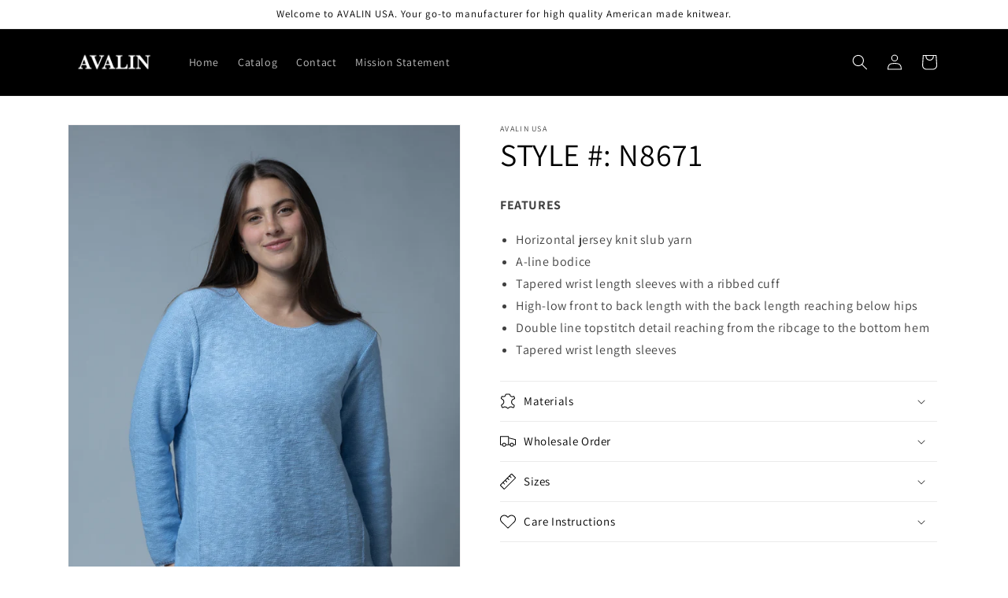

--- FILE ---
content_type: text/html; charset=utf-8
request_url: https://avalinusa.com/products/8671
body_size: 28155
content:
<!doctype html>
<html class="no-js" lang="en">
  <head>
    <meta charset="utf-8">
    <meta http-equiv="X-UA-Compatible" content="IE=edge">
    <meta name="viewport" content="width=device-width,initial-scale=1">
    <meta name="theme-color" content="">
    <link rel="canonical" href="https://avalinusa.com/products/8671">
    <link rel="preconnect" href="https://cdn.shopify.com" crossorigin><link rel="preconnect" href="https://fonts.shopifycdn.com" crossorigin><title>
      STYLE #: N8671
 &ndash; avalinusa</title>

    
      <meta name="description" content="FEATURES Horizontal jersey knit slub yarn A-line bodice Tapered wrist length sleeves with a ribbed cuff High-low front to back length with the back length reaching below hips Double line topstitch detail reaching from the ribcage to the bottom hem Tapered wrist length sleeves">
    

    

<meta property="og:site_name" content="avalinusa">
<meta property="og:url" content="https://avalinusa.com/products/8671">
<meta property="og:title" content="STYLE #: N8671">
<meta property="og:type" content="product">
<meta property="og:description" content="FEATURES Horizontal jersey knit slub yarn A-line bodice Tapered wrist length sleeves with a ribbed cuff High-low front to back length with the back length reaching below hips Double line topstitch detail reaching from the ribcage to the bottom hem Tapered wrist length sleeves"><meta property="og:image" content="http://avalinusa.com/cdn/shop/files/452A7646.jpg?v=1736529831">
  <meta property="og:image:secure_url" content="https://avalinusa.com/cdn/shop/files/452A7646.jpg?v=1736529831">
  <meta property="og:image:width" content="3676">
  <meta property="og:image:height" content="5514"><meta property="og:price:amount" content="0.00">
  <meta property="og:price:currency" content="USD"><meta name="twitter:card" content="summary_large_image">
<meta name="twitter:title" content="STYLE #: N8671">
<meta name="twitter:description" content="FEATURES Horizontal jersey knit slub yarn A-line bodice Tapered wrist length sleeves with a ribbed cuff High-low front to back length with the back length reaching below hips Double line topstitch detail reaching from the ribcage to the bottom hem Tapered wrist length sleeves">


    <script src="//avalinusa.com/cdn/shop/t/1/assets/global.js?v=24850326154503943211660569864" defer="defer"></script>
    <script>window.performance && window.performance.mark && window.performance.mark('shopify.content_for_header.start');</script><meta id="shopify-digital-wallet" name="shopify-digital-wallet" content="/61594861625/digital_wallets/dialog">
<link rel="alternate" type="application/json+oembed" href="https://avalinusa.com/products/8671.oembed">
<script async="async" src="/checkouts/internal/preloads.js?locale=en-US"></script>
<script id="shopify-features" type="application/json">{"accessToken":"237f3a19bebcf64520c2b2b08073ecb0","betas":["rich-media-storefront-analytics"],"domain":"avalinusa.com","predictiveSearch":true,"shopId":61594861625,"locale":"en"}</script>
<script>var Shopify = Shopify || {};
Shopify.shop = "avalinusa.myshopify.com";
Shopify.locale = "en";
Shopify.currency = {"active":"USD","rate":"1.0"};
Shopify.country = "US";
Shopify.theme = {"name":"Dawn","id":128245399609,"schema_name":"Dawn","schema_version":"6.0.2","theme_store_id":887,"role":"main"};
Shopify.theme.handle = "null";
Shopify.theme.style = {"id":null,"handle":null};
Shopify.cdnHost = "avalinusa.com/cdn";
Shopify.routes = Shopify.routes || {};
Shopify.routes.root = "/";</script>
<script type="module">!function(o){(o.Shopify=o.Shopify||{}).modules=!0}(window);</script>
<script>!function(o){function n(){var o=[];function n(){o.push(Array.prototype.slice.apply(arguments))}return n.q=o,n}var t=o.Shopify=o.Shopify||{};t.loadFeatures=n(),t.autoloadFeatures=n()}(window);</script>
<script id="shop-js-analytics" type="application/json">{"pageType":"product"}</script>
<script defer="defer" async type="module" src="//avalinusa.com/cdn/shopifycloud/shop-js/modules/v2/client.init-shop-cart-sync_BT-GjEfc.en.esm.js"></script>
<script defer="defer" async type="module" src="//avalinusa.com/cdn/shopifycloud/shop-js/modules/v2/chunk.common_D58fp_Oc.esm.js"></script>
<script defer="defer" async type="module" src="//avalinusa.com/cdn/shopifycloud/shop-js/modules/v2/chunk.modal_xMitdFEc.esm.js"></script>
<script type="module">
  await import("//avalinusa.com/cdn/shopifycloud/shop-js/modules/v2/client.init-shop-cart-sync_BT-GjEfc.en.esm.js");
await import("//avalinusa.com/cdn/shopifycloud/shop-js/modules/v2/chunk.common_D58fp_Oc.esm.js");
await import("//avalinusa.com/cdn/shopifycloud/shop-js/modules/v2/chunk.modal_xMitdFEc.esm.js");

  window.Shopify.SignInWithShop?.initShopCartSync?.({"fedCMEnabled":true,"windoidEnabled":true});

</script>
<script>(function() {
  var isLoaded = false;
  function asyncLoad() {
    if (isLoaded) return;
    isLoaded = true;
    var urls = ["https:\/\/sdks.automizely.com\/conversions\/v1\/conversions.js?app_connection_id=26881c1cb1dd42f99b0e3872f3ff07e1\u0026mapped_org_id=a20ebaca64086f2c8b23e8d6b451e477_v1\u0026shop=avalinusa.myshopify.com","https:\/\/cdn.nfcube.com\/instafeed-a2e46b35d15b73df52f94731fdf11b5e.js?shop=avalinusa.myshopify.com"];
    for (var i = 0; i < urls.length; i++) {
      var s = document.createElement('script');
      s.type = 'text/javascript';
      s.async = true;
      s.src = urls[i];
      var x = document.getElementsByTagName('script')[0];
      x.parentNode.insertBefore(s, x);
    }
  };
  if(window.attachEvent) {
    window.attachEvent('onload', asyncLoad);
  } else {
    window.addEventListener('load', asyncLoad, false);
  }
})();</script>
<script id="__st">var __st={"a":61594861625,"offset":-18000,"reqid":"3605e7ea-c9d5-4c44-a59a-cea98074b87c-1769084996","pageurl":"avalinusa.com\/products\/8671","u":"ef19fcef9766","p":"product","rtyp":"product","rid":6856346665017};</script>
<script>window.ShopifyPaypalV4VisibilityTracking = true;</script>
<script id="captcha-bootstrap">!function(){'use strict';const t='contact',e='account',n='new_comment',o=[[t,t],['blogs',n],['comments',n],[t,'customer']],c=[[e,'customer_login'],[e,'guest_login'],[e,'recover_customer_password'],[e,'create_customer']],r=t=>t.map((([t,e])=>`form[action*='/${t}']:not([data-nocaptcha='true']) input[name='form_type'][value='${e}']`)).join(','),a=t=>()=>t?[...document.querySelectorAll(t)].map((t=>t.form)):[];function s(){const t=[...o],e=r(t);return a(e)}const i='password',u='form_key',d=['recaptcha-v3-token','g-recaptcha-response','h-captcha-response',i],f=()=>{try{return window.sessionStorage}catch{return}},m='__shopify_v',_=t=>t.elements[u];function p(t,e,n=!1){try{const o=window.sessionStorage,c=JSON.parse(o.getItem(e)),{data:r}=function(t){const{data:e,action:n}=t;return t[m]||n?{data:e,action:n}:{data:t,action:n}}(c);for(const[e,n]of Object.entries(r))t.elements[e]&&(t.elements[e].value=n);n&&o.removeItem(e)}catch(o){console.error('form repopulation failed',{error:o})}}const l='form_type',E='cptcha';function T(t){t.dataset[E]=!0}const w=window,h=w.document,L='Shopify',v='ce_forms',y='captcha';let A=!1;((t,e)=>{const n=(g='f06e6c50-85a8-45c8-87d0-21a2b65856fe',I='https://cdn.shopify.com/shopifycloud/storefront-forms-hcaptcha/ce_storefront_forms_captcha_hcaptcha.v1.5.2.iife.js',D={infoText:'Protected by hCaptcha',privacyText:'Privacy',termsText:'Terms'},(t,e,n)=>{const o=w[L][v],c=o.bindForm;if(c)return c(t,g,e,D).then(n);var r;o.q.push([[t,g,e,D],n]),r=I,A||(h.body.append(Object.assign(h.createElement('script'),{id:'captcha-provider',async:!0,src:r})),A=!0)});var g,I,D;w[L]=w[L]||{},w[L][v]=w[L][v]||{},w[L][v].q=[],w[L][y]=w[L][y]||{},w[L][y].protect=function(t,e){n(t,void 0,e),T(t)},Object.freeze(w[L][y]),function(t,e,n,w,h,L){const[v,y,A,g]=function(t,e,n){const i=e?o:[],u=t?c:[],d=[...i,...u],f=r(d),m=r(i),_=r(d.filter((([t,e])=>n.includes(e))));return[a(f),a(m),a(_),s()]}(w,h,L),I=t=>{const e=t.target;return e instanceof HTMLFormElement?e:e&&e.form},D=t=>v().includes(t);t.addEventListener('submit',(t=>{const e=I(t);if(!e)return;const n=D(e)&&!e.dataset.hcaptchaBound&&!e.dataset.recaptchaBound,o=_(e),c=g().includes(e)&&(!o||!o.value);(n||c)&&t.preventDefault(),c&&!n&&(function(t){try{if(!f())return;!function(t){const e=f();if(!e)return;const n=_(t);if(!n)return;const o=n.value;o&&e.removeItem(o)}(t);const e=Array.from(Array(32),(()=>Math.random().toString(36)[2])).join('');!function(t,e){_(t)||t.append(Object.assign(document.createElement('input'),{type:'hidden',name:u})),t.elements[u].value=e}(t,e),function(t,e){const n=f();if(!n)return;const o=[...t.querySelectorAll(`input[type='${i}']`)].map((({name:t})=>t)),c=[...d,...o],r={};for(const[a,s]of new FormData(t).entries())c.includes(a)||(r[a]=s);n.setItem(e,JSON.stringify({[m]:1,action:t.action,data:r}))}(t,e)}catch(e){console.error('failed to persist form',e)}}(e),e.submit())}));const S=(t,e)=>{t&&!t.dataset[E]&&(n(t,e.some((e=>e===t))),T(t))};for(const o of['focusin','change'])t.addEventListener(o,(t=>{const e=I(t);D(e)&&S(e,y())}));const B=e.get('form_key'),M=e.get(l),P=B&&M;t.addEventListener('DOMContentLoaded',(()=>{const t=y();if(P)for(const e of t)e.elements[l].value===M&&p(e,B);[...new Set([...A(),...v().filter((t=>'true'===t.dataset.shopifyCaptcha))])].forEach((e=>S(e,t)))}))}(h,new URLSearchParams(w.location.search),n,t,e,['guest_login'])})(!0,!0)}();</script>
<script integrity="sha256-4kQ18oKyAcykRKYeNunJcIwy7WH5gtpwJnB7kiuLZ1E=" data-source-attribution="shopify.loadfeatures" defer="defer" src="//avalinusa.com/cdn/shopifycloud/storefront/assets/storefront/load_feature-a0a9edcb.js" crossorigin="anonymous"></script>
<script data-source-attribution="shopify.dynamic_checkout.dynamic.init">var Shopify=Shopify||{};Shopify.PaymentButton=Shopify.PaymentButton||{isStorefrontPortableWallets:!0,init:function(){window.Shopify.PaymentButton.init=function(){};var t=document.createElement("script");t.src="https://avalinusa.com/cdn/shopifycloud/portable-wallets/latest/portable-wallets.en.js",t.type="module",document.head.appendChild(t)}};
</script>
<script data-source-attribution="shopify.dynamic_checkout.buyer_consent">
  function portableWalletsHideBuyerConsent(e){var t=document.getElementById("shopify-buyer-consent"),n=document.getElementById("shopify-subscription-policy-button");t&&n&&(t.classList.add("hidden"),t.setAttribute("aria-hidden","true"),n.removeEventListener("click",e))}function portableWalletsShowBuyerConsent(e){var t=document.getElementById("shopify-buyer-consent"),n=document.getElementById("shopify-subscription-policy-button");t&&n&&(t.classList.remove("hidden"),t.removeAttribute("aria-hidden"),n.addEventListener("click",e))}window.Shopify?.PaymentButton&&(window.Shopify.PaymentButton.hideBuyerConsent=portableWalletsHideBuyerConsent,window.Shopify.PaymentButton.showBuyerConsent=portableWalletsShowBuyerConsent);
</script>
<script data-source-attribution="shopify.dynamic_checkout.cart.bootstrap">document.addEventListener("DOMContentLoaded",(function(){function t(){return document.querySelector("shopify-accelerated-checkout-cart, shopify-accelerated-checkout")}if(t())Shopify.PaymentButton.init();else{new MutationObserver((function(e,n){t()&&(Shopify.PaymentButton.init(),n.disconnect())})).observe(document.body,{childList:!0,subtree:!0})}}));
</script>
<script id="sections-script" data-sections="product-recommendations,header,footer" defer="defer" src="//avalinusa.com/cdn/shop/t/1/compiled_assets/scripts.js?v=79"></script>
<script>window.performance && window.performance.mark && window.performance.mark('shopify.content_for_header.end');</script>


    <style data-shopify>
      @font-face {
  font-family: Assistant;
  font-weight: 400;
  font-style: normal;
  font-display: swap;
  src: url("//avalinusa.com/cdn/fonts/assistant/assistant_n4.9120912a469cad1cc292572851508ca49d12e768.woff2") format("woff2"),
       url("//avalinusa.com/cdn/fonts/assistant/assistant_n4.6e9875ce64e0fefcd3f4446b7ec9036b3ddd2985.woff") format("woff");
}

      @font-face {
  font-family: Assistant;
  font-weight: 700;
  font-style: normal;
  font-display: swap;
  src: url("//avalinusa.com/cdn/fonts/assistant/assistant_n7.bf44452348ec8b8efa3aa3068825305886b1c83c.woff2") format("woff2"),
       url("//avalinusa.com/cdn/fonts/assistant/assistant_n7.0c887fee83f6b3bda822f1150b912c72da0f7b64.woff") format("woff");
}

      
      
      @font-face {
  font-family: Assistant;
  font-weight: 400;
  font-style: normal;
  font-display: swap;
  src: url("//avalinusa.com/cdn/fonts/assistant/assistant_n4.9120912a469cad1cc292572851508ca49d12e768.woff2") format("woff2"),
       url("//avalinusa.com/cdn/fonts/assistant/assistant_n4.6e9875ce64e0fefcd3f4446b7ec9036b3ddd2985.woff") format("woff");
}


      :root {
        --font-body-family: Assistant, sans-serif;
        --font-body-style: normal;
        --font-body-weight: 400;
        --font-body-weight-bold: 700;

        --font-heading-family: Assistant, sans-serif;
        --font-heading-style: normal;
        --font-heading-weight: 400;

        --font-body-scale: 1.0;
        --font-heading-scale: 1.0;

        --color-base-text: 0, 0, 0;
        --color-shadow: 0, 0, 0;
        --color-base-background-1: 255, 255, 255;
        --color-base-background-2: 243, 243, 243;
        --color-base-solid-button-labels: 255, 255, 255;
        --color-base-outline-button-labels: 0, 0, 0;
        --color-base-accent-1: 0, 0, 0;
        --color-base-accent-2: 51, 79, 180;
        --payment-terms-background-color: #ffffff;

        --gradient-base-background-1: #ffffff;
        --gradient-base-background-2: #f3f3f3;
        --gradient-base-accent-1: #000000;
        --gradient-base-accent-2: #334fb4;

        --media-padding: px;
        --media-border-opacity: 0.05;
        --media-border-width: 1px;
        --media-radius: 0px;
        --media-shadow-opacity: 0.0;
        --media-shadow-horizontal-offset: 0px;
        --media-shadow-vertical-offset: 4px;
        --media-shadow-blur-radius: 5px;
        --media-shadow-visible: 0;

        --page-width: 120rem;
        --page-width-margin: 0rem;

        --card-image-padding: 0.0rem;
        --card-corner-radius: 0.0rem;
        --card-text-alignment: left;
        --card-border-width: 0.0rem;
        --card-border-opacity: 0.1;
        --card-shadow-opacity: 0.0;
        --card-shadow-visible: 0;
        --card-shadow-horizontal-offset: 0.0rem;
        --card-shadow-vertical-offset: 0.4rem;
        --card-shadow-blur-radius: 0.5rem;

        --badge-corner-radius: 4.0rem;

        --popup-border-width: 1px;
        --popup-border-opacity: 0.1;
        --popup-corner-radius: 0px;
        --popup-shadow-opacity: 0.0;
        --popup-shadow-horizontal-offset: 0px;
        --popup-shadow-vertical-offset: 4px;
        --popup-shadow-blur-radius: 5px;

        --drawer-border-width: 1px;
        --drawer-border-opacity: 0.1;
        --drawer-shadow-opacity: 0.0;
        --drawer-shadow-horizontal-offset: 0px;
        --drawer-shadow-vertical-offset: 4px;
        --drawer-shadow-blur-radius: 5px;

        --spacing-sections-desktop: 0px;
        --spacing-sections-mobile: 0px;

        --grid-desktop-vertical-spacing: 8px;
        --grid-desktop-horizontal-spacing: 8px;
        --grid-mobile-vertical-spacing: 4px;
        --grid-mobile-horizontal-spacing: 4px;

        --text-boxes-border-opacity: 0.1;
        --text-boxes-border-width: 0px;
        --text-boxes-radius: 0px;
        --text-boxes-shadow-opacity: 0.0;
        --text-boxes-shadow-visible: 0;
        --text-boxes-shadow-horizontal-offset: 0px;
        --text-boxes-shadow-vertical-offset: 4px;
        --text-boxes-shadow-blur-radius: 5px;

        --buttons-radius: 40px;
        --buttons-radius-outset: 48px;
        --buttons-border-width: 8px;
        --buttons-border-opacity: 1.0;
        --buttons-shadow-opacity: 0.0;
        --buttons-shadow-visible: 0;
        --buttons-shadow-horizontal-offset: 6px;
        --buttons-shadow-vertical-offset: 4px;
        --buttons-shadow-blur-radius: 20px;
        --buttons-border-offset: 0.3px;

        --inputs-radius: 0px;
        --inputs-border-width: 1px;
        --inputs-border-opacity: 0.55;
        --inputs-shadow-opacity: 0.0;
        --inputs-shadow-horizontal-offset: 0px;
        --inputs-margin-offset: 0px;
        --inputs-shadow-vertical-offset: 4px;
        --inputs-shadow-blur-radius: 5px;
        --inputs-radius-outset: 0px;

        --variant-pills-radius: 40px;
        --variant-pills-border-width: 1px;
        --variant-pills-border-opacity: 0.55;
        --variant-pills-shadow-opacity: 0.0;
        --variant-pills-shadow-horizontal-offset: 0px;
        --variant-pills-shadow-vertical-offset: 4px;
        --variant-pills-shadow-blur-radius: 5px;
      }

      *,
      *::before,
      *::after {
        box-sizing: inherit;
      }

      html {
        box-sizing: border-box;
        font-size: calc(var(--font-body-scale) * 62.5%);
        height: 100%;
      }

      body {
        display: grid;
        grid-template-rows: auto auto 1fr auto;
        grid-template-columns: 100%;
        min-height: 100%;
        margin: 0;
        font-size: 1.5rem;
        letter-spacing: 0.06rem;
        line-height: calc(1 + 0.8 / var(--font-body-scale));
        font-family: var(--font-body-family);
        font-style: var(--font-body-style);
        font-weight: var(--font-body-weight);
      }

      @media screen and (min-width: 750px) {
        body {
          font-size: 1.6rem;
        }
      }
    </style>

    <link href="//avalinusa.com/cdn/shop/t/1/assets/base.css?v=19666067365360246481660569886" rel="stylesheet" type="text/css" media="all" />
<link rel="preload" as="font" href="//avalinusa.com/cdn/fonts/assistant/assistant_n4.9120912a469cad1cc292572851508ca49d12e768.woff2" type="font/woff2" crossorigin><link rel="preload" as="font" href="//avalinusa.com/cdn/fonts/assistant/assistant_n4.9120912a469cad1cc292572851508ca49d12e768.woff2" type="font/woff2" crossorigin><link rel="stylesheet" href="//avalinusa.com/cdn/shop/t/1/assets/component-predictive-search.css?v=165644661289088488651660569859" media="print" onload="this.media='all'"><script>document.documentElement.className = document.documentElement.className.replace('no-js', 'js');
    if (Shopify.designMode) {
      document.documentElement.classList.add('shopify-design-mode');
    }
    </script>
  <link href="https://monorail-edge.shopifysvc.com" rel="dns-prefetch">
<script>(function(){if ("sendBeacon" in navigator && "performance" in window) {try {var session_token_from_headers = performance.getEntriesByType('navigation')[0].serverTiming.find(x => x.name == '_s').description;} catch {var session_token_from_headers = undefined;}var session_cookie_matches = document.cookie.match(/_shopify_s=([^;]*)/);var session_token_from_cookie = session_cookie_matches && session_cookie_matches.length === 2 ? session_cookie_matches[1] : "";var session_token = session_token_from_headers || session_token_from_cookie || "";function handle_abandonment_event(e) {var entries = performance.getEntries().filter(function(entry) {return /monorail-edge.shopifysvc.com/.test(entry.name);});if (!window.abandonment_tracked && entries.length === 0) {window.abandonment_tracked = true;var currentMs = Date.now();var navigation_start = performance.timing.navigationStart;var payload = {shop_id: 61594861625,url: window.location.href,navigation_start,duration: currentMs - navigation_start,session_token,page_type: "product"};window.navigator.sendBeacon("https://monorail-edge.shopifysvc.com/v1/produce", JSON.stringify({schema_id: "online_store_buyer_site_abandonment/1.1",payload: payload,metadata: {event_created_at_ms: currentMs,event_sent_at_ms: currentMs}}));}}window.addEventListener('pagehide', handle_abandonment_event);}}());</script>
<script id="web-pixels-manager-setup">(function e(e,d,r,n,o){if(void 0===o&&(o={}),!Boolean(null===(a=null===(i=window.Shopify)||void 0===i?void 0:i.analytics)||void 0===a?void 0:a.replayQueue)){var i,a;window.Shopify=window.Shopify||{};var t=window.Shopify;t.analytics=t.analytics||{};var s=t.analytics;s.replayQueue=[],s.publish=function(e,d,r){return s.replayQueue.push([e,d,r]),!0};try{self.performance.mark("wpm:start")}catch(e){}var l=function(){var e={modern:/Edge?\/(1{2}[4-9]|1[2-9]\d|[2-9]\d{2}|\d{4,})\.\d+(\.\d+|)|Firefox\/(1{2}[4-9]|1[2-9]\d|[2-9]\d{2}|\d{4,})\.\d+(\.\d+|)|Chrom(ium|e)\/(9{2}|\d{3,})\.\d+(\.\d+|)|(Maci|X1{2}).+ Version\/(15\.\d+|(1[6-9]|[2-9]\d|\d{3,})\.\d+)([,.]\d+|)( \(\w+\)|)( Mobile\/\w+|) Safari\/|Chrome.+OPR\/(9{2}|\d{3,})\.\d+\.\d+|(CPU[ +]OS|iPhone[ +]OS|CPU[ +]iPhone|CPU IPhone OS|CPU iPad OS)[ +]+(15[._]\d+|(1[6-9]|[2-9]\d|\d{3,})[._]\d+)([._]\d+|)|Android:?[ /-](13[3-9]|1[4-9]\d|[2-9]\d{2}|\d{4,})(\.\d+|)(\.\d+|)|Android.+Firefox\/(13[5-9]|1[4-9]\d|[2-9]\d{2}|\d{4,})\.\d+(\.\d+|)|Android.+Chrom(ium|e)\/(13[3-9]|1[4-9]\d|[2-9]\d{2}|\d{4,})\.\d+(\.\d+|)|SamsungBrowser\/([2-9]\d|\d{3,})\.\d+/,legacy:/Edge?\/(1[6-9]|[2-9]\d|\d{3,})\.\d+(\.\d+|)|Firefox\/(5[4-9]|[6-9]\d|\d{3,})\.\d+(\.\d+|)|Chrom(ium|e)\/(5[1-9]|[6-9]\d|\d{3,})\.\d+(\.\d+|)([\d.]+$|.*Safari\/(?![\d.]+ Edge\/[\d.]+$))|(Maci|X1{2}).+ Version\/(10\.\d+|(1[1-9]|[2-9]\d|\d{3,})\.\d+)([,.]\d+|)( \(\w+\)|)( Mobile\/\w+|) Safari\/|Chrome.+OPR\/(3[89]|[4-9]\d|\d{3,})\.\d+\.\d+|(CPU[ +]OS|iPhone[ +]OS|CPU[ +]iPhone|CPU IPhone OS|CPU iPad OS)[ +]+(10[._]\d+|(1[1-9]|[2-9]\d|\d{3,})[._]\d+)([._]\d+|)|Android:?[ /-](13[3-9]|1[4-9]\d|[2-9]\d{2}|\d{4,})(\.\d+|)(\.\d+|)|Mobile Safari.+OPR\/([89]\d|\d{3,})\.\d+\.\d+|Android.+Firefox\/(13[5-9]|1[4-9]\d|[2-9]\d{2}|\d{4,})\.\d+(\.\d+|)|Android.+Chrom(ium|e)\/(13[3-9]|1[4-9]\d|[2-9]\d{2}|\d{4,})\.\d+(\.\d+|)|Android.+(UC? ?Browser|UCWEB|U3)[ /]?(15\.([5-9]|\d{2,})|(1[6-9]|[2-9]\d|\d{3,})\.\d+)\.\d+|SamsungBrowser\/(5\.\d+|([6-9]|\d{2,})\.\d+)|Android.+MQ{2}Browser\/(14(\.(9|\d{2,})|)|(1[5-9]|[2-9]\d|\d{3,})(\.\d+|))(\.\d+|)|K[Aa][Ii]OS\/(3\.\d+|([4-9]|\d{2,})\.\d+)(\.\d+|)/},d=e.modern,r=e.legacy,n=navigator.userAgent;return n.match(d)?"modern":n.match(r)?"legacy":"unknown"}(),u="modern"===l?"modern":"legacy",c=(null!=n?n:{modern:"",legacy:""})[u],f=function(e){return[e.baseUrl,"/wpm","/b",e.hashVersion,"modern"===e.buildTarget?"m":"l",".js"].join("")}({baseUrl:d,hashVersion:r,buildTarget:u}),m=function(e){var d=e.version,r=e.bundleTarget,n=e.surface,o=e.pageUrl,i=e.monorailEndpoint;return{emit:function(e){var a=e.status,t=e.errorMsg,s=(new Date).getTime(),l=JSON.stringify({metadata:{event_sent_at_ms:s},events:[{schema_id:"web_pixels_manager_load/3.1",payload:{version:d,bundle_target:r,page_url:o,status:a,surface:n,error_msg:t},metadata:{event_created_at_ms:s}}]});if(!i)return console&&console.warn&&console.warn("[Web Pixels Manager] No Monorail endpoint provided, skipping logging."),!1;try{return self.navigator.sendBeacon.bind(self.navigator)(i,l)}catch(e){}var u=new XMLHttpRequest;try{return u.open("POST",i,!0),u.setRequestHeader("Content-Type","text/plain"),u.send(l),!0}catch(e){return console&&console.warn&&console.warn("[Web Pixels Manager] Got an unhandled error while logging to Monorail."),!1}}}}({version:r,bundleTarget:l,surface:e.surface,pageUrl:self.location.href,monorailEndpoint:e.monorailEndpoint});try{o.browserTarget=l,function(e){var d=e.src,r=e.async,n=void 0===r||r,o=e.onload,i=e.onerror,a=e.sri,t=e.scriptDataAttributes,s=void 0===t?{}:t,l=document.createElement("script"),u=document.querySelector("head"),c=document.querySelector("body");if(l.async=n,l.src=d,a&&(l.integrity=a,l.crossOrigin="anonymous"),s)for(var f in s)if(Object.prototype.hasOwnProperty.call(s,f))try{l.dataset[f]=s[f]}catch(e){}if(o&&l.addEventListener("load",o),i&&l.addEventListener("error",i),u)u.appendChild(l);else{if(!c)throw new Error("Did not find a head or body element to append the script");c.appendChild(l)}}({src:f,async:!0,onload:function(){if(!function(){var e,d;return Boolean(null===(d=null===(e=window.Shopify)||void 0===e?void 0:e.analytics)||void 0===d?void 0:d.initialized)}()){var d=window.webPixelsManager.init(e)||void 0;if(d){var r=window.Shopify.analytics;r.replayQueue.forEach((function(e){var r=e[0],n=e[1],o=e[2];d.publishCustomEvent(r,n,o)})),r.replayQueue=[],r.publish=d.publishCustomEvent,r.visitor=d.visitor,r.initialized=!0}}},onerror:function(){return m.emit({status:"failed",errorMsg:"".concat(f," has failed to load")})},sri:function(e){var d=/^sha384-[A-Za-z0-9+/=]+$/;return"string"==typeof e&&d.test(e)}(c)?c:"",scriptDataAttributes:o}),m.emit({status:"loading"})}catch(e){m.emit({status:"failed",errorMsg:(null==e?void 0:e.message)||"Unknown error"})}}})({shopId: 61594861625,storefrontBaseUrl: "https://avalinusa.com",extensionsBaseUrl: "https://extensions.shopifycdn.com/cdn/shopifycloud/web-pixels-manager",monorailEndpoint: "https://monorail-edge.shopifysvc.com/unstable/produce_batch",surface: "storefront-renderer",enabledBetaFlags: ["2dca8a86"],webPixelsConfigList: [{"id":"910262329","configuration":"{\"hashed_organization_id\":\"a20ebaca64086f2c8b23e8d6b451e477_v1\",\"app_key\":\"avalinusa\",\"allow_collect_personal_data\":\"true\"}","eventPayloadVersion":"v1","runtimeContext":"STRICT","scriptVersion":"6f6660f15c595d517f203f6e1abcb171","type":"APP","apiClientId":2814809,"privacyPurposes":["ANALYTICS","MARKETING","SALE_OF_DATA"],"dataSharingAdjustments":{"protectedCustomerApprovalScopes":["read_customer_address","read_customer_email","read_customer_name","read_customer_personal_data","read_customer_phone"]}},{"id":"shopify-app-pixel","configuration":"{}","eventPayloadVersion":"v1","runtimeContext":"STRICT","scriptVersion":"0450","apiClientId":"shopify-pixel","type":"APP","privacyPurposes":["ANALYTICS","MARKETING"]},{"id":"shopify-custom-pixel","eventPayloadVersion":"v1","runtimeContext":"LAX","scriptVersion":"0450","apiClientId":"shopify-pixel","type":"CUSTOM","privacyPurposes":["ANALYTICS","MARKETING"]}],isMerchantRequest: false,initData: {"shop":{"name":"avalinusa","paymentSettings":{"currencyCode":"USD"},"myshopifyDomain":"avalinusa.myshopify.com","countryCode":"US","storefrontUrl":"https:\/\/avalinusa.com"},"customer":null,"cart":null,"checkout":null,"productVariants":[{"price":{"amount":0.0,"currencyCode":"USD"},"product":{"title":"STYLE #: N8671","vendor":"avalinusa","id":"6856346665017","untranslatedTitle":"STYLE #: N8671","url":"\/products\/8671","type":""},"id":"40629325561913","image":{"src":"\/\/avalinusa.com\/cdn\/shop\/files\/452A7646.jpg?v=1736529831"},"sku":"","title":"Default Title","untranslatedTitle":"Default Title"}],"purchasingCompany":null},},"https://avalinusa.com/cdn","fcfee988w5aeb613cpc8e4bc33m6693e112",{"modern":"","legacy":""},{"shopId":"61594861625","storefrontBaseUrl":"https:\/\/avalinusa.com","extensionBaseUrl":"https:\/\/extensions.shopifycdn.com\/cdn\/shopifycloud\/web-pixels-manager","surface":"storefront-renderer","enabledBetaFlags":"[\"2dca8a86\"]","isMerchantRequest":"false","hashVersion":"fcfee988w5aeb613cpc8e4bc33m6693e112","publish":"custom","events":"[[\"page_viewed\",{}],[\"product_viewed\",{\"productVariant\":{\"price\":{\"amount\":0.0,\"currencyCode\":\"USD\"},\"product\":{\"title\":\"STYLE #: N8671\",\"vendor\":\"avalinusa\",\"id\":\"6856346665017\",\"untranslatedTitle\":\"STYLE #: N8671\",\"url\":\"\/products\/8671\",\"type\":\"\"},\"id\":\"40629325561913\",\"image\":{\"src\":\"\/\/avalinusa.com\/cdn\/shop\/files\/452A7646.jpg?v=1736529831\"},\"sku\":\"\",\"title\":\"Default Title\",\"untranslatedTitle\":\"Default Title\"}}]]"});</script><script>
  window.ShopifyAnalytics = window.ShopifyAnalytics || {};
  window.ShopifyAnalytics.meta = window.ShopifyAnalytics.meta || {};
  window.ShopifyAnalytics.meta.currency = 'USD';
  var meta = {"product":{"id":6856346665017,"gid":"gid:\/\/shopify\/Product\/6856346665017","vendor":"avalinusa","type":"","handle":"8671","variants":[{"id":40629325561913,"price":0,"name":"STYLE #: N8671","public_title":null,"sku":""}],"remote":false},"page":{"pageType":"product","resourceType":"product","resourceId":6856346665017,"requestId":"3605e7ea-c9d5-4c44-a59a-cea98074b87c-1769084996"}};
  for (var attr in meta) {
    window.ShopifyAnalytics.meta[attr] = meta[attr];
  }
</script>
<script class="analytics">
  (function () {
    var customDocumentWrite = function(content) {
      var jquery = null;

      if (window.jQuery) {
        jquery = window.jQuery;
      } else if (window.Checkout && window.Checkout.$) {
        jquery = window.Checkout.$;
      }

      if (jquery) {
        jquery('body').append(content);
      }
    };

    var hasLoggedConversion = function(token) {
      if (token) {
        return document.cookie.indexOf('loggedConversion=' + token) !== -1;
      }
      return false;
    }

    var setCookieIfConversion = function(token) {
      if (token) {
        var twoMonthsFromNow = new Date(Date.now());
        twoMonthsFromNow.setMonth(twoMonthsFromNow.getMonth() + 2);

        document.cookie = 'loggedConversion=' + token + '; expires=' + twoMonthsFromNow;
      }
    }

    var trekkie = window.ShopifyAnalytics.lib = window.trekkie = window.trekkie || [];
    if (trekkie.integrations) {
      return;
    }
    trekkie.methods = [
      'identify',
      'page',
      'ready',
      'track',
      'trackForm',
      'trackLink'
    ];
    trekkie.factory = function(method) {
      return function() {
        var args = Array.prototype.slice.call(arguments);
        args.unshift(method);
        trekkie.push(args);
        return trekkie;
      };
    };
    for (var i = 0; i < trekkie.methods.length; i++) {
      var key = trekkie.methods[i];
      trekkie[key] = trekkie.factory(key);
    }
    trekkie.load = function(config) {
      trekkie.config = config || {};
      trekkie.config.initialDocumentCookie = document.cookie;
      var first = document.getElementsByTagName('script')[0];
      var script = document.createElement('script');
      script.type = 'text/javascript';
      script.onerror = function(e) {
        var scriptFallback = document.createElement('script');
        scriptFallback.type = 'text/javascript';
        scriptFallback.onerror = function(error) {
                var Monorail = {
      produce: function produce(monorailDomain, schemaId, payload) {
        var currentMs = new Date().getTime();
        var event = {
          schema_id: schemaId,
          payload: payload,
          metadata: {
            event_created_at_ms: currentMs,
            event_sent_at_ms: currentMs
          }
        };
        return Monorail.sendRequest("https://" + monorailDomain + "/v1/produce", JSON.stringify(event));
      },
      sendRequest: function sendRequest(endpointUrl, payload) {
        // Try the sendBeacon API
        if (window && window.navigator && typeof window.navigator.sendBeacon === 'function' && typeof window.Blob === 'function' && !Monorail.isIos12()) {
          var blobData = new window.Blob([payload], {
            type: 'text/plain'
          });

          if (window.navigator.sendBeacon(endpointUrl, blobData)) {
            return true;
          } // sendBeacon was not successful

        } // XHR beacon

        var xhr = new XMLHttpRequest();

        try {
          xhr.open('POST', endpointUrl);
          xhr.setRequestHeader('Content-Type', 'text/plain');
          xhr.send(payload);
        } catch (e) {
          console.log(e);
        }

        return false;
      },
      isIos12: function isIos12() {
        return window.navigator.userAgent.lastIndexOf('iPhone; CPU iPhone OS 12_') !== -1 || window.navigator.userAgent.lastIndexOf('iPad; CPU OS 12_') !== -1;
      }
    };
    Monorail.produce('monorail-edge.shopifysvc.com',
      'trekkie_storefront_load_errors/1.1',
      {shop_id: 61594861625,
      theme_id: 128245399609,
      app_name: "storefront",
      context_url: window.location.href,
      source_url: "//avalinusa.com/cdn/s/trekkie.storefront.1bbfab421998800ff09850b62e84b8915387986d.min.js"});

        };
        scriptFallback.async = true;
        scriptFallback.src = '//avalinusa.com/cdn/s/trekkie.storefront.1bbfab421998800ff09850b62e84b8915387986d.min.js';
        first.parentNode.insertBefore(scriptFallback, first);
      };
      script.async = true;
      script.src = '//avalinusa.com/cdn/s/trekkie.storefront.1bbfab421998800ff09850b62e84b8915387986d.min.js';
      first.parentNode.insertBefore(script, first);
    };
    trekkie.load(
      {"Trekkie":{"appName":"storefront","development":false,"defaultAttributes":{"shopId":61594861625,"isMerchantRequest":null,"themeId":128245399609,"themeCityHash":"5538372823292050905","contentLanguage":"en","currency":"USD","eventMetadataId":"67e1ff84-14e1-494b-bede-a1b96ebdc1fb"},"isServerSideCookieWritingEnabled":true,"monorailRegion":"shop_domain","enabledBetaFlags":["65f19447"]},"Session Attribution":{},"S2S":{"facebookCapiEnabled":false,"source":"trekkie-storefront-renderer","apiClientId":580111}}
    );

    var loaded = false;
    trekkie.ready(function() {
      if (loaded) return;
      loaded = true;

      window.ShopifyAnalytics.lib = window.trekkie;

      var originalDocumentWrite = document.write;
      document.write = customDocumentWrite;
      try { window.ShopifyAnalytics.merchantGoogleAnalytics.call(this); } catch(error) {};
      document.write = originalDocumentWrite;

      window.ShopifyAnalytics.lib.page(null,{"pageType":"product","resourceType":"product","resourceId":6856346665017,"requestId":"3605e7ea-c9d5-4c44-a59a-cea98074b87c-1769084996","shopifyEmitted":true});

      var match = window.location.pathname.match(/checkouts\/(.+)\/(thank_you|post_purchase)/)
      var token = match? match[1]: undefined;
      if (!hasLoggedConversion(token)) {
        setCookieIfConversion(token);
        window.ShopifyAnalytics.lib.track("Viewed Product",{"currency":"USD","variantId":40629325561913,"productId":6856346665017,"productGid":"gid:\/\/shopify\/Product\/6856346665017","name":"STYLE #: N8671","price":"0.00","sku":"","brand":"avalinusa","variant":null,"category":"","nonInteraction":true,"remote":false},undefined,undefined,{"shopifyEmitted":true});
      window.ShopifyAnalytics.lib.track("monorail:\/\/trekkie_storefront_viewed_product\/1.1",{"currency":"USD","variantId":40629325561913,"productId":6856346665017,"productGid":"gid:\/\/shopify\/Product\/6856346665017","name":"STYLE #: N8671","price":"0.00","sku":"","brand":"avalinusa","variant":null,"category":"","nonInteraction":true,"remote":false,"referer":"https:\/\/avalinusa.com\/products\/8671"});
      }
    });


        var eventsListenerScript = document.createElement('script');
        eventsListenerScript.async = true;
        eventsListenerScript.src = "//avalinusa.com/cdn/shopifycloud/storefront/assets/shop_events_listener-3da45d37.js";
        document.getElementsByTagName('head')[0].appendChild(eventsListenerScript);

})();</script>
<script
  defer
  src="https://avalinusa.com/cdn/shopifycloud/perf-kit/shopify-perf-kit-3.0.4.min.js"
  data-application="storefront-renderer"
  data-shop-id="61594861625"
  data-render-region="gcp-us-central1"
  data-page-type="product"
  data-theme-instance-id="128245399609"
  data-theme-name="Dawn"
  data-theme-version="6.0.2"
  data-monorail-region="shop_domain"
  data-resource-timing-sampling-rate="10"
  data-shs="true"
  data-shs-beacon="true"
  data-shs-export-with-fetch="true"
  data-shs-logs-sample-rate="1"
  data-shs-beacon-endpoint="https://avalinusa.com/api/collect"
></script>
</head>

  <body class="gradient">
    <a class="skip-to-content-link button visually-hidden" href="#MainContent">
      Skip to content
    </a><div id="shopify-section-announcement-bar" class="shopify-section"><div class="announcement-bar color-background-1 gradient" role="region" aria-label="Announcement" ><p class="announcement-bar__message h5">
                Welcome to AVALIN USA. Your go-to manufacturer for high quality American made knitwear.
</p></div>
</div>
    <div id="shopify-section-header" class="shopify-section section-header"><link rel="stylesheet" href="//avalinusa.com/cdn/shop/t/1/assets/component-list-menu.css?v=151968516119678728991660569869" media="print" onload="this.media='all'">
<link rel="stylesheet" href="//avalinusa.com/cdn/shop/t/1/assets/component-search.css?v=96455689198851321781660569852" media="print" onload="this.media='all'">
<link rel="stylesheet" href="//avalinusa.com/cdn/shop/t/1/assets/component-menu-drawer.css?v=182311192829367774911660569856" media="print" onload="this.media='all'">
<link rel="stylesheet" href="//avalinusa.com/cdn/shop/t/1/assets/component-cart-notification.css?v=119852831333870967341660569848" media="print" onload="this.media='all'">
<link rel="stylesheet" href="//avalinusa.com/cdn/shop/t/1/assets/component-cart-items.css?v=23917223812499722491660569887" media="print" onload="this.media='all'"><link rel="stylesheet" href="//avalinusa.com/cdn/shop/t/1/assets/component-price.css?v=112673864592427438181660569855" media="print" onload="this.media='all'">
  <link rel="stylesheet" href="//avalinusa.com/cdn/shop/t/1/assets/component-loading-overlay.css?v=167310470843593579841660569891" media="print" onload="this.media='all'"><noscript><link href="//avalinusa.com/cdn/shop/t/1/assets/component-list-menu.css?v=151968516119678728991660569869" rel="stylesheet" type="text/css" media="all" /></noscript>
<noscript><link href="//avalinusa.com/cdn/shop/t/1/assets/component-search.css?v=96455689198851321781660569852" rel="stylesheet" type="text/css" media="all" /></noscript>
<noscript><link href="//avalinusa.com/cdn/shop/t/1/assets/component-menu-drawer.css?v=182311192829367774911660569856" rel="stylesheet" type="text/css" media="all" /></noscript>
<noscript><link href="//avalinusa.com/cdn/shop/t/1/assets/component-cart-notification.css?v=119852831333870967341660569848" rel="stylesheet" type="text/css" media="all" /></noscript>
<noscript><link href="//avalinusa.com/cdn/shop/t/1/assets/component-cart-items.css?v=23917223812499722491660569887" rel="stylesheet" type="text/css" media="all" /></noscript>

<style>
  header-drawer {
    justify-self: start;
    margin-left: -1.2rem;
  }

  .header__heading-logo {
    max-width: 110px;
  }

  @media screen and (min-width: 990px) {
    header-drawer {
      display: none;
    }
  }

  .menu-drawer-container {
    display: flex;
  }

  .list-menu {
    list-style: none;
    padding: 0;
    margin: 0;
  }

  .list-menu--inline {
    display: inline-flex;
    flex-wrap: wrap;
  }

  summary.list-menu__item {
    padding-right: 2.7rem;
  }

  .list-menu__item {
    display: flex;
    align-items: center;
    line-height: calc(1 + 0.3 / var(--font-body-scale));
  }

  .list-menu__item--link {
    text-decoration: none;
    padding-bottom: 1rem;
    padding-top: 1rem;
    line-height: calc(1 + 0.8 / var(--font-body-scale));
  }

  @media screen and (min-width: 750px) {
    .list-menu__item--link {
      padding-bottom: 0.5rem;
      padding-top: 0.5rem;
    }
  }
</style><style data-shopify>.header {
    padding-top: 10px;
    padding-bottom: 10px;
  }

  .section-header {
    margin-bottom: 0px;
  }

  @media screen and (min-width: 750px) {
    .section-header {
      margin-bottom: 0px;
    }
  }

  @media screen and (min-width: 990px) {
    .header {
      padding-top: 20px;
      padding-bottom: 20px;
    }
  }</style><script src="//avalinusa.com/cdn/shop/t/1/assets/details-disclosure.js?v=153497636716254413831660569882" defer="defer"></script>
<script src="//avalinusa.com/cdn/shop/t/1/assets/details-modal.js?v=4511761896672669691660569881" defer="defer"></script>
<script src="//avalinusa.com/cdn/shop/t/1/assets/cart-notification.js?v=31179948596492670111660569854" defer="defer"></script><svg xmlns="http://www.w3.org/2000/svg" class="hidden">
  <symbol id="icon-search" viewbox="0 0 18 19" fill="none">
    <path fill-rule="evenodd" clip-rule="evenodd" d="M11.03 11.68A5.784 5.784 0 112.85 3.5a5.784 5.784 0 018.18 8.18zm.26 1.12a6.78 6.78 0 11.72-.7l5.4 5.4a.5.5 0 11-.71.7l-5.41-5.4z" fill="currentColor"/>
  </symbol>

  <symbol id="icon-close" class="icon icon-close" fill="none" viewBox="0 0 18 17">
    <path d="M.865 15.978a.5.5 0 00.707.707l7.433-7.431 7.579 7.282a.501.501 0 00.846-.37.5.5 0 00-.153-.351L9.712 8.546l7.417-7.416a.5.5 0 10-.707-.708L8.991 7.853 1.413.573a.5.5 0 10-.693.72l7.563 7.268-7.418 7.417z" fill="currentColor">
  </symbol>
</svg>
<sticky-header class="header-wrapper color-inverse gradient header-wrapper--border-bottom">
  <header class="header header--middle-left page-width header--has-menu"><header-drawer data-breakpoint="tablet">
        <details id="Details-menu-drawer-container" class="menu-drawer-container">
          <summary class="header__icon header__icon--menu header__icon--summary link focus-inset" aria-label="Menu">
            <span>
              <svg xmlns="http://www.w3.org/2000/svg" aria-hidden="true" focusable="false" role="presentation" class="icon icon-hamburger" fill="none" viewBox="0 0 18 16">
  <path d="M1 .5a.5.5 0 100 1h15.71a.5.5 0 000-1H1zM.5 8a.5.5 0 01.5-.5h15.71a.5.5 0 010 1H1A.5.5 0 01.5 8zm0 7a.5.5 0 01.5-.5h15.71a.5.5 0 010 1H1a.5.5 0 01-.5-.5z" fill="currentColor">
</svg>

              <svg xmlns="http://www.w3.org/2000/svg" aria-hidden="true" focusable="false" role="presentation" class="icon icon-close" fill="none" viewBox="0 0 18 17">
  <path d="M.865 15.978a.5.5 0 00.707.707l7.433-7.431 7.579 7.282a.501.501 0 00.846-.37.5.5 0 00-.153-.351L9.712 8.546l7.417-7.416a.5.5 0 10-.707-.708L8.991 7.853 1.413.573a.5.5 0 10-.693.72l7.563 7.268-7.418 7.417z" fill="currentColor">
</svg>

            </span>
          </summary>
          <div id="menu-drawer" class="gradient menu-drawer motion-reduce" tabindex="-1">
            <div class="menu-drawer__inner-container">
              <div class="menu-drawer__navigation-container">
                <nav class="menu-drawer__navigation">
                  <ul class="menu-drawer__menu has-submenu list-menu" role="list"><li><a href="/" class="menu-drawer__menu-item list-menu__item link link--text focus-inset">
                            Home
                          </a></li><li><a href="/collections/catalog" class="menu-drawer__menu-item list-menu__item link link--text focus-inset">
                            Catalog
                          </a></li><li><a href="/pages/contact" class="menu-drawer__menu-item list-menu__item link link--text focus-inset">
                            Contact
                          </a></li><li><a href="/pages/mission-statement" class="menu-drawer__menu-item list-menu__item link link--text focus-inset">
                            Mission Statement
                          </a></li></ul>
                </nav>
                <div class="menu-drawer__utility-links"><a href="https://shopify.com/61594861625/account?locale=en&region_country=US" class="menu-drawer__account link focus-inset h5">
                      <svg xmlns="http://www.w3.org/2000/svg" aria-hidden="true" focusable="false" role="presentation" class="icon icon-account" fill="none" viewBox="0 0 18 19">
  <path fill-rule="evenodd" clip-rule="evenodd" d="M6 4.5a3 3 0 116 0 3 3 0 01-6 0zm3-4a4 4 0 100 8 4 4 0 000-8zm5.58 12.15c1.12.82 1.83 2.24 1.91 4.85H1.51c.08-2.6.79-4.03 1.9-4.85C4.66 11.75 6.5 11.5 9 11.5s4.35.26 5.58 1.15zM9 10.5c-2.5 0-4.65.24-6.17 1.35C1.27 12.98.5 14.93.5 18v.5h17V18c0-3.07-.77-5.02-2.33-6.15-1.52-1.1-3.67-1.35-6.17-1.35z" fill="currentColor">
</svg>

Log in</a><ul class="list list-social list-unstyled" role="list"></ul>
                </div>
              </div>
            </div>
          </div>
        </details>
      </header-drawer><a href="/" class="header__heading-link link link--text focus-inset"><img src="//avalinusa.com/cdn/shop/files/phonto_3.jpg?v=1660609890" alt="avalinusa" srcset="//avalinusa.com/cdn/shop/files/phonto_3.jpg?v=1660609890&amp;width=50 50w, //avalinusa.com/cdn/shop/files/phonto_3.jpg?v=1660609890&amp;width=100 100w, //avalinusa.com/cdn/shop/files/phonto_3.jpg?v=1660609890&amp;width=150 150w, //avalinusa.com/cdn/shop/files/phonto_3.jpg?v=1660609890&amp;width=200 200w, //avalinusa.com/cdn/shop/files/phonto_3.jpg?v=1660609890&amp;width=250 250w, //avalinusa.com/cdn/shop/files/phonto_3.jpg?v=1660609890&amp;width=300 300w, //avalinusa.com/cdn/shop/files/phonto_3.jpg?v=1660609890&amp;width=400 400w, //avalinusa.com/cdn/shop/files/phonto_3.jpg?v=1660609890&amp;width=500 500w" width="110" height="25.351562499999996" class="header__heading-logo">
</a><nav class="header__inline-menu">
          <ul class="list-menu list-menu--inline" role="list"><li><a href="/" class="header__menu-item header__menu-item list-menu__item link link--text focus-inset">
                    <span>Home</span>
                  </a></li><li><a href="/collections/catalog" class="header__menu-item header__menu-item list-menu__item link link--text focus-inset">
                    <span>Catalog</span>
                  </a></li><li><a href="/pages/contact" class="header__menu-item header__menu-item list-menu__item link link--text focus-inset">
                    <span>Contact</span>
                  </a></li><li><a href="/pages/mission-statement" class="header__menu-item header__menu-item list-menu__item link link--text focus-inset">
                    <span>Mission Statement</span>
                  </a></li></ul>
        </nav><div class="header__icons">
      <details-modal class="header__search">
        <details>
          <summary class="header__icon header__icon--search header__icon--summary link focus-inset modal__toggle" aria-haspopup="dialog" aria-label="Search">
            <span>
              <svg class="modal__toggle-open icon icon-search" aria-hidden="true" focusable="false" role="presentation">
                <use href="#icon-search">
              </svg>
              <svg class="modal__toggle-close icon icon-close" aria-hidden="true" focusable="false" role="presentation">
                <use href="#icon-close">
              </svg>
            </span>
          </summary>
          <div class="search-modal modal__content gradient" role="dialog" aria-modal="true" aria-label="Search">
            <div class="modal-overlay"></div>
            <div class="search-modal__content search-modal__content-bottom" tabindex="-1"><predictive-search class="search-modal__form" data-loading-text="Loading..."><form action="/search" method="get" role="search" class="search search-modal__form">
                  <div class="field">
                    <input class="search__input field__input"
                      id="Search-In-Modal"
                      type="search"
                      name="q"
                      value=""
                      placeholder="Search"role="combobox"
                        aria-expanded="false"
                        aria-owns="predictive-search-results-list"
                        aria-controls="predictive-search-results-list"
                        aria-haspopup="listbox"
                        aria-autocomplete="list"
                        autocorrect="off"
                        autocomplete="off"
                        autocapitalize="off"
                        spellcheck="false">
                    <label class="field__label" for="Search-In-Modal">Search</label>
                    <input type="hidden" name="options[prefix]" value="last">
                    <button class="search__button field__button" aria-label="Search">
                      <svg class="icon icon-search" aria-hidden="true" focusable="false" role="presentation">
                        <use href="#icon-search">
                      </svg>
                    </button>
                  </div><div class="predictive-search predictive-search--header" tabindex="-1" data-predictive-search>
                      <div class="predictive-search__loading-state">
                        <svg aria-hidden="true" focusable="false" role="presentation" class="spinner" viewBox="0 0 66 66" xmlns="http://www.w3.org/2000/svg">
                          <circle class="path" fill="none" stroke-width="6" cx="33" cy="33" r="30"></circle>
                        </svg>
                      </div>
                    </div>

                    <span class="predictive-search-status visually-hidden" role="status" aria-hidden="true"></span></form></predictive-search><button type="button" class="search-modal__close-button modal__close-button link link--text focus-inset" aria-label="Close">
                <svg class="icon icon-close" aria-hidden="true" focusable="false" role="presentation">
                  <use href="#icon-close">
                </svg>
              </button>
            </div>
          </div>
        </details>
      </details-modal><a href="https://shopify.com/61594861625/account?locale=en&region_country=US" class="header__icon header__icon--account link focus-inset small-hide">
          <svg xmlns="http://www.w3.org/2000/svg" aria-hidden="true" focusable="false" role="presentation" class="icon icon-account" fill="none" viewBox="0 0 18 19">
  <path fill-rule="evenodd" clip-rule="evenodd" d="M6 4.5a3 3 0 116 0 3 3 0 01-6 0zm3-4a4 4 0 100 8 4 4 0 000-8zm5.58 12.15c1.12.82 1.83 2.24 1.91 4.85H1.51c.08-2.6.79-4.03 1.9-4.85C4.66 11.75 6.5 11.5 9 11.5s4.35.26 5.58 1.15zM9 10.5c-2.5 0-4.65.24-6.17 1.35C1.27 12.98.5 14.93.5 18v.5h17V18c0-3.07-.77-5.02-2.33-6.15-1.52-1.1-3.67-1.35-6.17-1.35z" fill="currentColor">
</svg>

          <span class="visually-hidden">Log in</span>
        </a><a href="/cart" class="header__icon header__icon--cart link focus-inset" id="cart-icon-bubble"><svg class="icon icon-cart-empty" aria-hidden="true" focusable="false" role="presentation" xmlns="http://www.w3.org/2000/svg" viewBox="0 0 40 40" fill="none">
  <path d="m15.75 11.8h-3.16l-.77 11.6a5 5 0 0 0 4.99 5.34h7.38a5 5 0 0 0 4.99-5.33l-.78-11.61zm0 1h-2.22l-.71 10.67a4 4 0 0 0 3.99 4.27h7.38a4 4 0 0 0 4-4.27l-.72-10.67h-2.22v.63a4.75 4.75 0 1 1 -9.5 0zm8.5 0h-7.5v.63a3.75 3.75 0 1 0 7.5 0z" fill="currentColor" fill-rule="evenodd"/>
</svg>
<span class="visually-hidden">Cart</span></a>
    </div>
  </header>
</sticky-header>

<cart-notification>
  <div class="cart-notification-wrapper page-width">
    <div id="cart-notification" class="cart-notification focus-inset color-inverse gradient" aria-modal="true" aria-label="Item added to your cart" role="dialog" tabindex="-1">
      <div class="cart-notification__header">
        <h2 class="cart-notification__heading caption-large text-body"><svg class="icon icon-checkmark color-foreground-text" aria-hidden="true" focusable="false" xmlns="http://www.w3.org/2000/svg" viewBox="0 0 12 9" fill="none">
  <path fill-rule="evenodd" clip-rule="evenodd" d="M11.35.643a.5.5 0 01.006.707l-6.77 6.886a.5.5 0 01-.719-.006L.638 4.845a.5.5 0 11.724-.69l2.872 3.011 6.41-6.517a.5.5 0 01.707-.006h-.001z" fill="currentColor"/>
</svg>
Item added to your cart</h2>
        <button type="button" class="cart-notification__close modal__close-button link link--text focus-inset" aria-label="Close">
          <svg class="icon icon-close" aria-hidden="true" focusable="false"><use href="#icon-close"></svg>
        </button>
      </div>
      <div id="cart-notification-product" class="cart-notification-product"></div>
      <div class="cart-notification__links">
        <a href="/cart" id="cart-notification-button" class="button button--secondary button--full-width"></a>
        <form action="/cart" method="post" id="cart-notification-form">
          <button class="button button--primary button--full-width" name="checkout">Check out</button>
        </form>
        <button type="button" class="link button-label">Continue shopping</button>
      </div>
    </div>
  </div>
</cart-notification>
<style data-shopify>
  .cart-notification {
     display: none;
  }
</style>


<script type="application/ld+json">
  {
    "@context": "http://schema.org",
    "@type": "Organization",
    "name": "avalinusa",
    
      "logo": "https:\/\/avalinusa.com\/cdn\/shop\/files\/phonto_3.jpg?v=1660609890\u0026width=2048",
    
    "sameAs": [
      "",
      "",
      "",
      "",
      "",
      "",
      "",
      "",
      ""
    ],
    "url": "https:\/\/avalinusa.com"
  }
</script>
</div>
    <main id="MainContent" class="content-for-layout focus-none" role="main" tabindex="-1">
      <section id="shopify-section-template--15425953595449__main" class="shopify-section section"><section id="MainProduct-template--15425953595449__main" class="page-width section-template--15425953595449__main-padding" data-section="template--15425953595449__main">
  <link href="//avalinusa.com/cdn/shop/t/1/assets/section-main-product.css?v=46268500185129980601660569846" rel="stylesheet" type="text/css" media="all" />
  <link href="//avalinusa.com/cdn/shop/t/1/assets/component-accordion.css?v=180964204318874863811660569847" rel="stylesheet" type="text/css" media="all" />
  <link href="//avalinusa.com/cdn/shop/t/1/assets/component-price.css?v=112673864592427438181660569855" rel="stylesheet" type="text/css" media="all" />
  <link href="//avalinusa.com/cdn/shop/t/1/assets/component-rte.css?v=69919436638515329781660569884" rel="stylesheet" type="text/css" media="all" />
  <link href="//avalinusa.com/cdn/shop/t/1/assets/component-slider.css?v=95971316053212773771660569858" rel="stylesheet" type="text/css" media="all" />
  <link href="//avalinusa.com/cdn/shop/t/1/assets/component-rating.css?v=24573085263941240431660569878" rel="stylesheet" type="text/css" media="all" />
  <link href="//avalinusa.com/cdn/shop/t/1/assets/component-loading-overlay.css?v=167310470843593579841660569891" rel="stylesheet" type="text/css" media="all" />
  <link href="//avalinusa.com/cdn/shop/t/1/assets/component-deferred-media.css?v=105211437941697141201660569877" rel="stylesheet" type="text/css" media="all" />
<style data-shopify>.section-template--15425953595449__main-padding {
      padding-top: 27px;
      padding-bottom: 9px;
    }

    @media screen and (min-width: 750px) {
      .section-template--15425953595449__main-padding {
        padding-top: 36px;
        padding-bottom: 12px;
      }
    }</style><script src="//avalinusa.com/cdn/shop/t/1/assets/product-form.js?v=24702737604959294451660569849" defer="defer"></script><div class="product product--small product--thumbnail_slider grid grid--1-col grid--2-col-tablet">
    <div class="grid__item product__media-wrapper">
      <media-gallery id="MediaGallery-template--15425953595449__main" role="region" class="product__media-gallery" aria-label="Gallery Viewer" data-desktop-layout="thumbnail_slider">
        <div id="GalleryStatus-template--15425953595449__main" class="visually-hidden" role="status"></div>
        <slider-component id="GalleryViewer-template--15425953595449__main" class="slider-mobile-gutter">
          <a class="skip-to-content-link button visually-hidden quick-add-hidden" href="#ProductInfo-template--15425953595449__main">
            Skip to product information
          </a>
          <ul id="Slider-Gallery-template--15425953595449__main" class="product__media-list contains-media grid grid--peek list-unstyled slider slider--mobile" role="list"><li id="Slide-template--15425953595449__main-27377119952953" class="product__media-item grid__item slider__slide is-active" data-media-id="template--15425953595449__main-27377119952953">


<noscript><div class="product__media media gradient global-media-settings" style="padding-top: 150.00000000000003%;">
      <img
        srcset="//avalinusa.com/cdn/shop/files/452A7646.jpg?v=1736529831&width=493 493w,
          //avalinusa.com/cdn/shop/files/452A7646.jpg?v=1736529831&width=600 600w,
          //avalinusa.com/cdn/shop/files/452A7646.jpg?v=1736529831&width=713 713w,
          //avalinusa.com/cdn/shop/files/452A7646.jpg?v=1736529831&width=823 823w,
          //avalinusa.com/cdn/shop/files/452A7646.jpg?v=1736529831&width=990 990w,
          //avalinusa.com/cdn/shop/files/452A7646.jpg?v=1736529831&width=1100 1100w,
          //avalinusa.com/cdn/shop/files/452A7646.jpg?v=1736529831&width=1206 1206w,
          //avalinusa.com/cdn/shop/files/452A7646.jpg?v=1736529831&width=1346 1346w,
          //avalinusa.com/cdn/shop/files/452A7646.jpg?v=1736529831&width=1426 1426w,
          //avalinusa.com/cdn/shop/files/452A7646.jpg?v=1736529831&width=1646 1646w,
          //avalinusa.com/cdn/shop/files/452A7646.jpg?v=1736529831&width=1946 1946w,
          //avalinusa.com/cdn/shop/files/452A7646.jpg?v=1736529831 3676w"
        src="//avalinusa.com/cdn/shop/files/452A7646.jpg?v=1736529831&width=1946"
        sizes="(min-width: 1200px) 495px, (min-width: 990px) calc(45.0vw - 10rem), (min-width: 750px) calc((100vw - 11.5rem) / 2), calc(100vw - 4rem)"
        
        width="973"
        height="1460"
        alt=""
      >
    </div></noscript>

<modal-opener class="product__modal-opener product__modal-opener--image no-js-hidden" data-modal="#ProductModal-template--15425953595449__main">
  <span class="product__media-icon motion-reduce quick-add-hidden" aria-hidden="true"><svg aria-hidden="true" focusable="false" role="presentation" class="icon icon-plus" width="19" height="19" viewBox="0 0 19 19" fill="none" xmlns="http://www.w3.org/2000/svg">
  <path fill-rule="evenodd" clip-rule="evenodd" d="M4.66724 7.93978C4.66655 7.66364 4.88984 7.43922 5.16598 7.43853L10.6996 7.42464C10.9758 7.42395 11.2002 7.64724 11.2009 7.92339C11.2016 8.19953 10.9783 8.42395 10.7021 8.42464L5.16849 8.43852C4.89235 8.43922 4.66793 8.21592 4.66724 7.93978Z" fill="currentColor"/>
  <path fill-rule="evenodd" clip-rule="evenodd" d="M7.92576 4.66463C8.2019 4.66394 8.42632 4.88723 8.42702 5.16337L8.4409 10.697C8.44159 10.9732 8.2183 11.1976 7.94215 11.1983C7.66601 11.199 7.44159 10.9757 7.4409 10.6995L7.42702 5.16588C7.42633 4.88974 7.64962 4.66532 7.92576 4.66463Z" fill="currentColor"/>
  <path fill-rule="evenodd" clip-rule="evenodd" d="M12.8324 3.03011C10.1255 0.323296 5.73693 0.323296 3.03011 3.03011C0.323296 5.73693 0.323296 10.1256 3.03011 12.8324C5.73693 15.5392 10.1255 15.5392 12.8324 12.8324C15.5392 10.1256 15.5392 5.73693 12.8324 3.03011ZM2.32301 2.32301C5.42035 -0.774336 10.4421 -0.774336 13.5395 2.32301C16.6101 5.39361 16.6366 10.3556 13.619 13.4588L18.2473 18.0871C18.4426 18.2824 18.4426 18.599 18.2473 18.7943C18.0521 18.9895 17.7355 18.9895 17.5402 18.7943L12.8778 14.1318C9.76383 16.6223 5.20839 16.4249 2.32301 13.5395C-0.774335 10.4421 -0.774335 5.42035 2.32301 2.32301Z" fill="currentColor"/>
</svg>
</span>

  <div class="product__media media media--transparent gradient global-media-settings" style="padding-top: 150.00000000000003%;">
    <img
      srcset="//avalinusa.com/cdn/shop/files/452A7646.jpg?v=1736529831&width=493 493w,
        //avalinusa.com/cdn/shop/files/452A7646.jpg?v=1736529831&width=600 600w,
        //avalinusa.com/cdn/shop/files/452A7646.jpg?v=1736529831&width=713 713w,
        //avalinusa.com/cdn/shop/files/452A7646.jpg?v=1736529831&width=823 823w,
        //avalinusa.com/cdn/shop/files/452A7646.jpg?v=1736529831&width=990 990w,
        //avalinusa.com/cdn/shop/files/452A7646.jpg?v=1736529831&width=1100 1100w,
        //avalinusa.com/cdn/shop/files/452A7646.jpg?v=1736529831&width=1206 1206w,
        //avalinusa.com/cdn/shop/files/452A7646.jpg?v=1736529831&width=1346 1346w,
        //avalinusa.com/cdn/shop/files/452A7646.jpg?v=1736529831&width=1426 1426w,
        //avalinusa.com/cdn/shop/files/452A7646.jpg?v=1736529831&width=1646 1646w,
        //avalinusa.com/cdn/shop/files/452A7646.jpg?v=1736529831&width=1946 1946w,
        //avalinusa.com/cdn/shop/files/452A7646.jpg?v=1736529831 3676w"
      src="//avalinusa.com/cdn/shop/files/452A7646.jpg?v=1736529831&width=1946"
      sizes="(min-width: 1200px) 495px, (min-width: 990px) calc(45.0vw - 10rem), (min-width: 750px) calc((100vw - 11.5rem) / 2), calc(100vw - 4rem)"
      
      width="973"
      height="1460"
      alt=""
    >
  </div>
  <button class="product__media-toggle quick-add-hidden" type="button" aria-haspopup="dialog" data-media-id="27377119952953">
    <span class="visually-hidden">
      Open media 1 in modal
    </span>
  </button>
</modal-opener></li><li id="Slide-template--15425953595449__main-27377115004985" class="product__media-item grid__item slider__slide" data-media-id="template--15425953595449__main-27377115004985">


<noscript><div class="product__media media gradient global-media-settings" style="padding-top: 150.00000000000003%;">
      <img
        srcset="//avalinusa.com/cdn/shop/files/452A7662.jpg?v=1736529831&width=493 493w,
          //avalinusa.com/cdn/shop/files/452A7662.jpg?v=1736529831&width=600 600w,
          //avalinusa.com/cdn/shop/files/452A7662.jpg?v=1736529831&width=713 713w,
          //avalinusa.com/cdn/shop/files/452A7662.jpg?v=1736529831&width=823 823w,
          //avalinusa.com/cdn/shop/files/452A7662.jpg?v=1736529831&width=990 990w,
          //avalinusa.com/cdn/shop/files/452A7662.jpg?v=1736529831&width=1100 1100w,
          //avalinusa.com/cdn/shop/files/452A7662.jpg?v=1736529831&width=1206 1206w,
          //avalinusa.com/cdn/shop/files/452A7662.jpg?v=1736529831&width=1346 1346w,
          //avalinusa.com/cdn/shop/files/452A7662.jpg?v=1736529831&width=1426 1426w,
          //avalinusa.com/cdn/shop/files/452A7662.jpg?v=1736529831&width=1646 1646w,
          //avalinusa.com/cdn/shop/files/452A7662.jpg?v=1736529831&width=1946 1946w,
          //avalinusa.com/cdn/shop/files/452A7662.jpg?v=1736529831 3662w"
        src="//avalinusa.com/cdn/shop/files/452A7662.jpg?v=1736529831&width=1946"
        sizes="(min-width: 1200px) 495px, (min-width: 990px) calc(45.0vw - 10rem), (min-width: 750px) calc((100vw - 11.5rem) / 2), calc(100vw - 4rem)"
        loading="lazy"
        width="973"
        height="1460"
        alt=""
      >
    </div></noscript>

<modal-opener class="product__modal-opener product__modal-opener--image no-js-hidden" data-modal="#ProductModal-template--15425953595449__main">
  <span class="product__media-icon motion-reduce quick-add-hidden" aria-hidden="true"><svg aria-hidden="true" focusable="false" role="presentation" class="icon icon-plus" width="19" height="19" viewBox="0 0 19 19" fill="none" xmlns="http://www.w3.org/2000/svg">
  <path fill-rule="evenodd" clip-rule="evenodd" d="M4.66724 7.93978C4.66655 7.66364 4.88984 7.43922 5.16598 7.43853L10.6996 7.42464C10.9758 7.42395 11.2002 7.64724 11.2009 7.92339C11.2016 8.19953 10.9783 8.42395 10.7021 8.42464L5.16849 8.43852C4.89235 8.43922 4.66793 8.21592 4.66724 7.93978Z" fill="currentColor"/>
  <path fill-rule="evenodd" clip-rule="evenodd" d="M7.92576 4.66463C8.2019 4.66394 8.42632 4.88723 8.42702 5.16337L8.4409 10.697C8.44159 10.9732 8.2183 11.1976 7.94215 11.1983C7.66601 11.199 7.44159 10.9757 7.4409 10.6995L7.42702 5.16588C7.42633 4.88974 7.64962 4.66532 7.92576 4.66463Z" fill="currentColor"/>
  <path fill-rule="evenodd" clip-rule="evenodd" d="M12.8324 3.03011C10.1255 0.323296 5.73693 0.323296 3.03011 3.03011C0.323296 5.73693 0.323296 10.1256 3.03011 12.8324C5.73693 15.5392 10.1255 15.5392 12.8324 12.8324C15.5392 10.1256 15.5392 5.73693 12.8324 3.03011ZM2.32301 2.32301C5.42035 -0.774336 10.4421 -0.774336 13.5395 2.32301C16.6101 5.39361 16.6366 10.3556 13.619 13.4588L18.2473 18.0871C18.4426 18.2824 18.4426 18.599 18.2473 18.7943C18.0521 18.9895 17.7355 18.9895 17.5402 18.7943L12.8778 14.1318C9.76383 16.6223 5.20839 16.4249 2.32301 13.5395C-0.774335 10.4421 -0.774335 5.42035 2.32301 2.32301Z" fill="currentColor"/>
</svg>
</span>

  <div class="product__media media media--transparent gradient global-media-settings" style="padding-top: 150.00000000000003%;">
    <img
      srcset="//avalinusa.com/cdn/shop/files/452A7662.jpg?v=1736529831&width=493 493w,
        //avalinusa.com/cdn/shop/files/452A7662.jpg?v=1736529831&width=600 600w,
        //avalinusa.com/cdn/shop/files/452A7662.jpg?v=1736529831&width=713 713w,
        //avalinusa.com/cdn/shop/files/452A7662.jpg?v=1736529831&width=823 823w,
        //avalinusa.com/cdn/shop/files/452A7662.jpg?v=1736529831&width=990 990w,
        //avalinusa.com/cdn/shop/files/452A7662.jpg?v=1736529831&width=1100 1100w,
        //avalinusa.com/cdn/shop/files/452A7662.jpg?v=1736529831&width=1206 1206w,
        //avalinusa.com/cdn/shop/files/452A7662.jpg?v=1736529831&width=1346 1346w,
        //avalinusa.com/cdn/shop/files/452A7662.jpg?v=1736529831&width=1426 1426w,
        //avalinusa.com/cdn/shop/files/452A7662.jpg?v=1736529831&width=1646 1646w,
        //avalinusa.com/cdn/shop/files/452A7662.jpg?v=1736529831&width=1946 1946w,
        //avalinusa.com/cdn/shop/files/452A7662.jpg?v=1736529831 3662w"
      src="//avalinusa.com/cdn/shop/files/452A7662.jpg?v=1736529831&width=1946"
      sizes="(min-width: 1200px) 495px, (min-width: 990px) calc(45.0vw - 10rem), (min-width: 750px) calc((100vw - 11.5rem) / 2), calc(100vw - 4rem)"
      loading="lazy"
      width="973"
      height="1460"
      alt=""
    >
  </div>
  <button class="product__media-toggle quick-add-hidden" type="button" aria-haspopup="dialog" data-media-id="27377115004985">
    <span class="visually-hidden">
      Open media 2 in modal
    </span>
  </button>
</modal-opener></li><li id="Slide-template--15425953595449__main-27377115660345" class="product__media-item grid__item slider__slide" data-media-id="template--15425953595449__main-27377115660345">


<noscript><div class="product__media media gradient global-media-settings" style="padding-top: 150.00000000000003%;">
      <img
        srcset="//avalinusa.com/cdn/shop/files/452A7675.jpg?v=1736529831&width=493 493w,
          //avalinusa.com/cdn/shop/files/452A7675.jpg?v=1736529831&width=600 600w,
          //avalinusa.com/cdn/shop/files/452A7675.jpg?v=1736529831&width=713 713w,
          //avalinusa.com/cdn/shop/files/452A7675.jpg?v=1736529831&width=823 823w,
          //avalinusa.com/cdn/shop/files/452A7675.jpg?v=1736529831&width=990 990w,
          //avalinusa.com/cdn/shop/files/452A7675.jpg?v=1736529831&width=1100 1100w,
          //avalinusa.com/cdn/shop/files/452A7675.jpg?v=1736529831&width=1206 1206w,
          //avalinusa.com/cdn/shop/files/452A7675.jpg?v=1736529831&width=1346 1346w,
          //avalinusa.com/cdn/shop/files/452A7675.jpg?v=1736529831&width=1426 1426w,
          //avalinusa.com/cdn/shop/files/452A7675.jpg?v=1736529831&width=1646 1646w,
          //avalinusa.com/cdn/shop/files/452A7675.jpg?v=1736529831&width=1946 1946w,
          //avalinusa.com/cdn/shop/files/452A7675.jpg?v=1736529831 4000w"
        src="//avalinusa.com/cdn/shop/files/452A7675.jpg?v=1736529831&width=1946"
        sizes="(min-width: 1200px) 495px, (min-width: 990px) calc(45.0vw - 10rem), (min-width: 750px) calc((100vw - 11.5rem) / 2), calc(100vw - 4rem)"
        loading="lazy"
        width="973"
        height="1460"
        alt=""
      >
    </div></noscript>

<modal-opener class="product__modal-opener product__modal-opener--image no-js-hidden" data-modal="#ProductModal-template--15425953595449__main">
  <span class="product__media-icon motion-reduce quick-add-hidden" aria-hidden="true"><svg aria-hidden="true" focusable="false" role="presentation" class="icon icon-plus" width="19" height="19" viewBox="0 0 19 19" fill="none" xmlns="http://www.w3.org/2000/svg">
  <path fill-rule="evenodd" clip-rule="evenodd" d="M4.66724 7.93978C4.66655 7.66364 4.88984 7.43922 5.16598 7.43853L10.6996 7.42464C10.9758 7.42395 11.2002 7.64724 11.2009 7.92339C11.2016 8.19953 10.9783 8.42395 10.7021 8.42464L5.16849 8.43852C4.89235 8.43922 4.66793 8.21592 4.66724 7.93978Z" fill="currentColor"/>
  <path fill-rule="evenodd" clip-rule="evenodd" d="M7.92576 4.66463C8.2019 4.66394 8.42632 4.88723 8.42702 5.16337L8.4409 10.697C8.44159 10.9732 8.2183 11.1976 7.94215 11.1983C7.66601 11.199 7.44159 10.9757 7.4409 10.6995L7.42702 5.16588C7.42633 4.88974 7.64962 4.66532 7.92576 4.66463Z" fill="currentColor"/>
  <path fill-rule="evenodd" clip-rule="evenodd" d="M12.8324 3.03011C10.1255 0.323296 5.73693 0.323296 3.03011 3.03011C0.323296 5.73693 0.323296 10.1256 3.03011 12.8324C5.73693 15.5392 10.1255 15.5392 12.8324 12.8324C15.5392 10.1256 15.5392 5.73693 12.8324 3.03011ZM2.32301 2.32301C5.42035 -0.774336 10.4421 -0.774336 13.5395 2.32301C16.6101 5.39361 16.6366 10.3556 13.619 13.4588L18.2473 18.0871C18.4426 18.2824 18.4426 18.599 18.2473 18.7943C18.0521 18.9895 17.7355 18.9895 17.5402 18.7943L12.8778 14.1318C9.76383 16.6223 5.20839 16.4249 2.32301 13.5395C-0.774335 10.4421 -0.774335 5.42035 2.32301 2.32301Z" fill="currentColor"/>
</svg>
</span>

  <div class="product__media media media--transparent gradient global-media-settings" style="padding-top: 150.00000000000003%;">
    <img
      srcset="//avalinusa.com/cdn/shop/files/452A7675.jpg?v=1736529831&width=493 493w,
        //avalinusa.com/cdn/shop/files/452A7675.jpg?v=1736529831&width=600 600w,
        //avalinusa.com/cdn/shop/files/452A7675.jpg?v=1736529831&width=713 713w,
        //avalinusa.com/cdn/shop/files/452A7675.jpg?v=1736529831&width=823 823w,
        //avalinusa.com/cdn/shop/files/452A7675.jpg?v=1736529831&width=990 990w,
        //avalinusa.com/cdn/shop/files/452A7675.jpg?v=1736529831&width=1100 1100w,
        //avalinusa.com/cdn/shop/files/452A7675.jpg?v=1736529831&width=1206 1206w,
        //avalinusa.com/cdn/shop/files/452A7675.jpg?v=1736529831&width=1346 1346w,
        //avalinusa.com/cdn/shop/files/452A7675.jpg?v=1736529831&width=1426 1426w,
        //avalinusa.com/cdn/shop/files/452A7675.jpg?v=1736529831&width=1646 1646w,
        //avalinusa.com/cdn/shop/files/452A7675.jpg?v=1736529831&width=1946 1946w,
        //avalinusa.com/cdn/shop/files/452A7675.jpg?v=1736529831 4000w"
      src="//avalinusa.com/cdn/shop/files/452A7675.jpg?v=1736529831&width=1946"
      sizes="(min-width: 1200px) 495px, (min-width: 990px) calc(45.0vw - 10rem), (min-width: 750px) calc((100vw - 11.5rem) / 2), calc(100vw - 4rem)"
      loading="lazy"
      width="973"
      height="1460"
      alt=""
    >
  </div>
  <button class="product__media-toggle quick-add-hidden" type="button" aria-haspopup="dialog" data-media-id="27377115660345">
    <span class="visually-hidden">
      Open media 3 in modal
    </span>
  </button>
</modal-opener></li><li id="Slide-template--15425953595449__main-27377116119097" class="product__media-item grid__item slider__slide" data-media-id="template--15425953595449__main-27377116119097">


<noscript><div class="product__media media gradient global-media-settings" style="padding-top: 150.00000000000003%;">
      <img
        srcset="//avalinusa.com/cdn/shop/files/452A7656-Edit.jpg?v=1736529831&width=493 493w,
          //avalinusa.com/cdn/shop/files/452A7656-Edit.jpg?v=1736529831&width=600 600w,
          //avalinusa.com/cdn/shop/files/452A7656-Edit.jpg?v=1736529831&width=713 713w,
          //avalinusa.com/cdn/shop/files/452A7656-Edit.jpg?v=1736529831&width=823 823w,
          //avalinusa.com/cdn/shop/files/452A7656-Edit.jpg?v=1736529831&width=990 990w,
          //avalinusa.com/cdn/shop/files/452A7656-Edit.jpg?v=1736529831&width=1100 1100w,
          //avalinusa.com/cdn/shop/files/452A7656-Edit.jpg?v=1736529831&width=1206 1206w,
          //avalinusa.com/cdn/shop/files/452A7656-Edit.jpg?v=1736529831&width=1346 1346w,
          //avalinusa.com/cdn/shop/files/452A7656-Edit.jpg?v=1736529831&width=1426 1426w,
          //avalinusa.com/cdn/shop/files/452A7656-Edit.jpg?v=1736529831&width=1646 1646w,
          //avalinusa.com/cdn/shop/files/452A7656-Edit.jpg?v=1736529831&width=1946 1946w,
          //avalinusa.com/cdn/shop/files/452A7656-Edit.jpg?v=1736529831 3762w"
        src="//avalinusa.com/cdn/shop/files/452A7656-Edit.jpg?v=1736529831&width=1946"
        sizes="(min-width: 1200px) 495px, (min-width: 990px) calc(45.0vw - 10rem), (min-width: 750px) calc((100vw - 11.5rem) / 2), calc(100vw - 4rem)"
        loading="lazy"
        width="973"
        height="1460"
        alt=""
      >
    </div></noscript>

<modal-opener class="product__modal-opener product__modal-opener--image no-js-hidden" data-modal="#ProductModal-template--15425953595449__main">
  <span class="product__media-icon motion-reduce quick-add-hidden" aria-hidden="true"><svg aria-hidden="true" focusable="false" role="presentation" class="icon icon-plus" width="19" height="19" viewBox="0 0 19 19" fill="none" xmlns="http://www.w3.org/2000/svg">
  <path fill-rule="evenodd" clip-rule="evenodd" d="M4.66724 7.93978C4.66655 7.66364 4.88984 7.43922 5.16598 7.43853L10.6996 7.42464C10.9758 7.42395 11.2002 7.64724 11.2009 7.92339C11.2016 8.19953 10.9783 8.42395 10.7021 8.42464L5.16849 8.43852C4.89235 8.43922 4.66793 8.21592 4.66724 7.93978Z" fill="currentColor"/>
  <path fill-rule="evenodd" clip-rule="evenodd" d="M7.92576 4.66463C8.2019 4.66394 8.42632 4.88723 8.42702 5.16337L8.4409 10.697C8.44159 10.9732 8.2183 11.1976 7.94215 11.1983C7.66601 11.199 7.44159 10.9757 7.4409 10.6995L7.42702 5.16588C7.42633 4.88974 7.64962 4.66532 7.92576 4.66463Z" fill="currentColor"/>
  <path fill-rule="evenodd" clip-rule="evenodd" d="M12.8324 3.03011C10.1255 0.323296 5.73693 0.323296 3.03011 3.03011C0.323296 5.73693 0.323296 10.1256 3.03011 12.8324C5.73693 15.5392 10.1255 15.5392 12.8324 12.8324C15.5392 10.1256 15.5392 5.73693 12.8324 3.03011ZM2.32301 2.32301C5.42035 -0.774336 10.4421 -0.774336 13.5395 2.32301C16.6101 5.39361 16.6366 10.3556 13.619 13.4588L18.2473 18.0871C18.4426 18.2824 18.4426 18.599 18.2473 18.7943C18.0521 18.9895 17.7355 18.9895 17.5402 18.7943L12.8778 14.1318C9.76383 16.6223 5.20839 16.4249 2.32301 13.5395C-0.774335 10.4421 -0.774335 5.42035 2.32301 2.32301Z" fill="currentColor"/>
</svg>
</span>

  <div class="product__media media media--transparent gradient global-media-settings" style="padding-top: 150.00000000000003%;">
    <img
      srcset="//avalinusa.com/cdn/shop/files/452A7656-Edit.jpg?v=1736529831&width=493 493w,
        //avalinusa.com/cdn/shop/files/452A7656-Edit.jpg?v=1736529831&width=600 600w,
        //avalinusa.com/cdn/shop/files/452A7656-Edit.jpg?v=1736529831&width=713 713w,
        //avalinusa.com/cdn/shop/files/452A7656-Edit.jpg?v=1736529831&width=823 823w,
        //avalinusa.com/cdn/shop/files/452A7656-Edit.jpg?v=1736529831&width=990 990w,
        //avalinusa.com/cdn/shop/files/452A7656-Edit.jpg?v=1736529831&width=1100 1100w,
        //avalinusa.com/cdn/shop/files/452A7656-Edit.jpg?v=1736529831&width=1206 1206w,
        //avalinusa.com/cdn/shop/files/452A7656-Edit.jpg?v=1736529831&width=1346 1346w,
        //avalinusa.com/cdn/shop/files/452A7656-Edit.jpg?v=1736529831&width=1426 1426w,
        //avalinusa.com/cdn/shop/files/452A7656-Edit.jpg?v=1736529831&width=1646 1646w,
        //avalinusa.com/cdn/shop/files/452A7656-Edit.jpg?v=1736529831&width=1946 1946w,
        //avalinusa.com/cdn/shop/files/452A7656-Edit.jpg?v=1736529831 3762w"
      src="//avalinusa.com/cdn/shop/files/452A7656-Edit.jpg?v=1736529831&width=1946"
      sizes="(min-width: 1200px) 495px, (min-width: 990px) calc(45.0vw - 10rem), (min-width: 750px) calc((100vw - 11.5rem) / 2), calc(100vw - 4rem)"
      loading="lazy"
      width="973"
      height="1460"
      alt=""
    >
  </div>
  <button class="product__media-toggle quick-add-hidden" type="button" aria-haspopup="dialog" data-media-id="27377116119097">
    <span class="visually-hidden">
      Open media 4 in modal
    </span>
  </button>
</modal-opener></li><li id="Slide-template--15425953595449__main-27377119854649" class="product__media-item grid__item slider__slide" data-media-id="template--15425953595449__main-27377119854649">


<noscript><div class="product__media media gradient global-media-settings" style="padding-top: 150.00000000000003%;">
      <img
        srcset="//avalinusa.com/cdn/shop/files/452A7670.jpg?v=1736529831&width=493 493w,
          //avalinusa.com/cdn/shop/files/452A7670.jpg?v=1736529831&width=600 600w,
          //avalinusa.com/cdn/shop/files/452A7670.jpg?v=1736529831&width=713 713w,
          //avalinusa.com/cdn/shop/files/452A7670.jpg?v=1736529831&width=823 823w,
          //avalinusa.com/cdn/shop/files/452A7670.jpg?v=1736529831&width=990 990w,
          //avalinusa.com/cdn/shop/files/452A7670.jpg?v=1736529831&width=1100 1100w,
          //avalinusa.com/cdn/shop/files/452A7670.jpg?v=1736529831&width=1206 1206w,
          //avalinusa.com/cdn/shop/files/452A7670.jpg?v=1736529831&width=1346 1346w,
          //avalinusa.com/cdn/shop/files/452A7670.jpg?v=1736529831&width=1426 1426w,
          //avalinusa.com/cdn/shop/files/452A7670.jpg?v=1736529831&width=1646 1646w,
          //avalinusa.com/cdn/shop/files/452A7670.jpg?v=1736529831&width=1946 1946w,
          //avalinusa.com/cdn/shop/files/452A7670.jpg?v=1736529831 4000w"
        src="//avalinusa.com/cdn/shop/files/452A7670.jpg?v=1736529831&width=1946"
        sizes="(min-width: 1200px) 495px, (min-width: 990px) calc(45.0vw - 10rem), (min-width: 750px) calc((100vw - 11.5rem) / 2), calc(100vw - 4rem)"
        loading="lazy"
        width="973"
        height="1460"
        alt=""
      >
    </div></noscript>

<modal-opener class="product__modal-opener product__modal-opener--image no-js-hidden" data-modal="#ProductModal-template--15425953595449__main">
  <span class="product__media-icon motion-reduce quick-add-hidden" aria-hidden="true"><svg aria-hidden="true" focusable="false" role="presentation" class="icon icon-plus" width="19" height="19" viewBox="0 0 19 19" fill="none" xmlns="http://www.w3.org/2000/svg">
  <path fill-rule="evenodd" clip-rule="evenodd" d="M4.66724 7.93978C4.66655 7.66364 4.88984 7.43922 5.16598 7.43853L10.6996 7.42464C10.9758 7.42395 11.2002 7.64724 11.2009 7.92339C11.2016 8.19953 10.9783 8.42395 10.7021 8.42464L5.16849 8.43852C4.89235 8.43922 4.66793 8.21592 4.66724 7.93978Z" fill="currentColor"/>
  <path fill-rule="evenodd" clip-rule="evenodd" d="M7.92576 4.66463C8.2019 4.66394 8.42632 4.88723 8.42702 5.16337L8.4409 10.697C8.44159 10.9732 8.2183 11.1976 7.94215 11.1983C7.66601 11.199 7.44159 10.9757 7.4409 10.6995L7.42702 5.16588C7.42633 4.88974 7.64962 4.66532 7.92576 4.66463Z" fill="currentColor"/>
  <path fill-rule="evenodd" clip-rule="evenodd" d="M12.8324 3.03011C10.1255 0.323296 5.73693 0.323296 3.03011 3.03011C0.323296 5.73693 0.323296 10.1256 3.03011 12.8324C5.73693 15.5392 10.1255 15.5392 12.8324 12.8324C15.5392 10.1256 15.5392 5.73693 12.8324 3.03011ZM2.32301 2.32301C5.42035 -0.774336 10.4421 -0.774336 13.5395 2.32301C16.6101 5.39361 16.6366 10.3556 13.619 13.4588L18.2473 18.0871C18.4426 18.2824 18.4426 18.599 18.2473 18.7943C18.0521 18.9895 17.7355 18.9895 17.5402 18.7943L12.8778 14.1318C9.76383 16.6223 5.20839 16.4249 2.32301 13.5395C-0.774335 10.4421 -0.774335 5.42035 2.32301 2.32301Z" fill="currentColor"/>
</svg>
</span>

  <div class="product__media media media--transparent gradient global-media-settings" style="padding-top: 150.00000000000003%;">
    <img
      srcset="//avalinusa.com/cdn/shop/files/452A7670.jpg?v=1736529831&width=493 493w,
        //avalinusa.com/cdn/shop/files/452A7670.jpg?v=1736529831&width=600 600w,
        //avalinusa.com/cdn/shop/files/452A7670.jpg?v=1736529831&width=713 713w,
        //avalinusa.com/cdn/shop/files/452A7670.jpg?v=1736529831&width=823 823w,
        //avalinusa.com/cdn/shop/files/452A7670.jpg?v=1736529831&width=990 990w,
        //avalinusa.com/cdn/shop/files/452A7670.jpg?v=1736529831&width=1100 1100w,
        //avalinusa.com/cdn/shop/files/452A7670.jpg?v=1736529831&width=1206 1206w,
        //avalinusa.com/cdn/shop/files/452A7670.jpg?v=1736529831&width=1346 1346w,
        //avalinusa.com/cdn/shop/files/452A7670.jpg?v=1736529831&width=1426 1426w,
        //avalinusa.com/cdn/shop/files/452A7670.jpg?v=1736529831&width=1646 1646w,
        //avalinusa.com/cdn/shop/files/452A7670.jpg?v=1736529831&width=1946 1946w,
        //avalinusa.com/cdn/shop/files/452A7670.jpg?v=1736529831 4000w"
      src="//avalinusa.com/cdn/shop/files/452A7670.jpg?v=1736529831&width=1946"
      sizes="(min-width: 1200px) 495px, (min-width: 990px) calc(45.0vw - 10rem), (min-width: 750px) calc((100vw - 11.5rem) / 2), calc(100vw - 4rem)"
      loading="lazy"
      width="973"
      height="1460"
      alt=""
    >
  </div>
  <button class="product__media-toggle quick-add-hidden" type="button" aria-haspopup="dialog" data-media-id="27377119854649">
    <span class="visually-hidden">
      Open media 5 in modal
    </span>
  </button>
</modal-opener></li><li id="Slide-template--15425953595449__main-27377116020793" class="product__media-item grid__item slider__slide" data-media-id="template--15425953595449__main-27377116020793">


<noscript><div class="product__media media gradient global-media-settings" style="padding-top: 150.01364256480218%;">
      <img
        srcset="//avalinusa.com/cdn/shop/files/452A7492-Edit.jpg?v=1736529831&width=493 493w,
          //avalinusa.com/cdn/shop/files/452A7492-Edit.jpg?v=1736529831&width=600 600w,
          //avalinusa.com/cdn/shop/files/452A7492-Edit.jpg?v=1736529831&width=713 713w,
          //avalinusa.com/cdn/shop/files/452A7492-Edit.jpg?v=1736529831&width=823 823w,
          //avalinusa.com/cdn/shop/files/452A7492-Edit.jpg?v=1736529831&width=990 990w,
          //avalinusa.com/cdn/shop/files/452A7492-Edit.jpg?v=1736529831&width=1100 1100w,
          //avalinusa.com/cdn/shop/files/452A7492-Edit.jpg?v=1736529831&width=1206 1206w,
          //avalinusa.com/cdn/shop/files/452A7492-Edit.jpg?v=1736529831&width=1346 1346w,
          //avalinusa.com/cdn/shop/files/452A7492-Edit.jpg?v=1736529831&width=1426 1426w,
          //avalinusa.com/cdn/shop/files/452A7492-Edit.jpg?v=1736529831&width=1646 1646w,
          //avalinusa.com/cdn/shop/files/452A7492-Edit.jpg?v=1736529831&width=1946 1946w,
          //avalinusa.com/cdn/shop/files/452A7492-Edit.jpg?v=1736529831 3665w"
        src="//avalinusa.com/cdn/shop/files/452A7492-Edit.jpg?v=1736529831&width=1946"
        sizes="(min-width: 1200px) 495px, (min-width: 990px) calc(45.0vw - 10rem), (min-width: 750px) calc((100vw - 11.5rem) / 2), calc(100vw - 4rem)"
        loading="lazy"
        width="973"
        height="1460"
        alt=""
      >
    </div></noscript>

<modal-opener class="product__modal-opener product__modal-opener--image no-js-hidden" data-modal="#ProductModal-template--15425953595449__main">
  <span class="product__media-icon motion-reduce quick-add-hidden" aria-hidden="true"><svg aria-hidden="true" focusable="false" role="presentation" class="icon icon-plus" width="19" height="19" viewBox="0 0 19 19" fill="none" xmlns="http://www.w3.org/2000/svg">
  <path fill-rule="evenodd" clip-rule="evenodd" d="M4.66724 7.93978C4.66655 7.66364 4.88984 7.43922 5.16598 7.43853L10.6996 7.42464C10.9758 7.42395 11.2002 7.64724 11.2009 7.92339C11.2016 8.19953 10.9783 8.42395 10.7021 8.42464L5.16849 8.43852C4.89235 8.43922 4.66793 8.21592 4.66724 7.93978Z" fill="currentColor"/>
  <path fill-rule="evenodd" clip-rule="evenodd" d="M7.92576 4.66463C8.2019 4.66394 8.42632 4.88723 8.42702 5.16337L8.4409 10.697C8.44159 10.9732 8.2183 11.1976 7.94215 11.1983C7.66601 11.199 7.44159 10.9757 7.4409 10.6995L7.42702 5.16588C7.42633 4.88974 7.64962 4.66532 7.92576 4.66463Z" fill="currentColor"/>
  <path fill-rule="evenodd" clip-rule="evenodd" d="M12.8324 3.03011C10.1255 0.323296 5.73693 0.323296 3.03011 3.03011C0.323296 5.73693 0.323296 10.1256 3.03011 12.8324C5.73693 15.5392 10.1255 15.5392 12.8324 12.8324C15.5392 10.1256 15.5392 5.73693 12.8324 3.03011ZM2.32301 2.32301C5.42035 -0.774336 10.4421 -0.774336 13.5395 2.32301C16.6101 5.39361 16.6366 10.3556 13.619 13.4588L18.2473 18.0871C18.4426 18.2824 18.4426 18.599 18.2473 18.7943C18.0521 18.9895 17.7355 18.9895 17.5402 18.7943L12.8778 14.1318C9.76383 16.6223 5.20839 16.4249 2.32301 13.5395C-0.774335 10.4421 -0.774335 5.42035 2.32301 2.32301Z" fill="currentColor"/>
</svg>
</span>

  <div class="product__media media media--transparent gradient global-media-settings" style="padding-top: 150.01364256480218%;">
    <img
      srcset="//avalinusa.com/cdn/shop/files/452A7492-Edit.jpg?v=1736529831&width=493 493w,
        //avalinusa.com/cdn/shop/files/452A7492-Edit.jpg?v=1736529831&width=600 600w,
        //avalinusa.com/cdn/shop/files/452A7492-Edit.jpg?v=1736529831&width=713 713w,
        //avalinusa.com/cdn/shop/files/452A7492-Edit.jpg?v=1736529831&width=823 823w,
        //avalinusa.com/cdn/shop/files/452A7492-Edit.jpg?v=1736529831&width=990 990w,
        //avalinusa.com/cdn/shop/files/452A7492-Edit.jpg?v=1736529831&width=1100 1100w,
        //avalinusa.com/cdn/shop/files/452A7492-Edit.jpg?v=1736529831&width=1206 1206w,
        //avalinusa.com/cdn/shop/files/452A7492-Edit.jpg?v=1736529831&width=1346 1346w,
        //avalinusa.com/cdn/shop/files/452A7492-Edit.jpg?v=1736529831&width=1426 1426w,
        //avalinusa.com/cdn/shop/files/452A7492-Edit.jpg?v=1736529831&width=1646 1646w,
        //avalinusa.com/cdn/shop/files/452A7492-Edit.jpg?v=1736529831&width=1946 1946w,
        //avalinusa.com/cdn/shop/files/452A7492-Edit.jpg?v=1736529831 3665w"
      src="//avalinusa.com/cdn/shop/files/452A7492-Edit.jpg?v=1736529831&width=1946"
      sizes="(min-width: 1200px) 495px, (min-width: 990px) calc(45.0vw - 10rem), (min-width: 750px) calc((100vw - 11.5rem) / 2), calc(100vw - 4rem)"
      loading="lazy"
      width="973"
      height="1460"
      alt=""
    >
  </div>
  <button class="product__media-toggle quick-add-hidden" type="button" aria-haspopup="dialog" data-media-id="27377116020793">
    <span class="visually-hidden">
      Open media 6 in modal
    </span>
  </button>
</modal-opener></li><li id="Slide-template--15425953595449__main-27377115562041" class="product__media-item grid__item slider__slide" data-media-id="template--15425953595449__main-27377115562041">


<noscript><div class="product__media media gradient global-media-settings" style="padding-top: 149.9854862119013%;">
      <img
        srcset="//avalinusa.com/cdn/shop/files/452A7502.jpg?v=1736529831&width=493 493w,
          //avalinusa.com/cdn/shop/files/452A7502.jpg?v=1736529831&width=600 600w,
          //avalinusa.com/cdn/shop/files/452A7502.jpg?v=1736529831&width=713 713w,
          //avalinusa.com/cdn/shop/files/452A7502.jpg?v=1736529831&width=823 823w,
          //avalinusa.com/cdn/shop/files/452A7502.jpg?v=1736529831&width=990 990w,
          //avalinusa.com/cdn/shop/files/452A7502.jpg?v=1736529831&width=1100 1100w,
          //avalinusa.com/cdn/shop/files/452A7502.jpg?v=1736529831&width=1206 1206w,
          //avalinusa.com/cdn/shop/files/452A7502.jpg?v=1736529831&width=1346 1346w,
          //avalinusa.com/cdn/shop/files/452A7502.jpg?v=1736529831&width=1426 1426w,
          //avalinusa.com/cdn/shop/files/452A7502.jpg?v=1736529831&width=1646 1646w,
          //avalinusa.com/cdn/shop/files/452A7502.jpg?v=1736529831&width=1946 1946w,
          //avalinusa.com/cdn/shop/files/452A7502.jpg?v=1736529831 3445w"
        src="//avalinusa.com/cdn/shop/files/452A7502.jpg?v=1736529831&width=1946"
        sizes="(min-width: 1200px) 495px, (min-width: 990px) calc(45.0vw - 10rem), (min-width: 750px) calc((100vw - 11.5rem) / 2), calc(100vw - 4rem)"
        loading="lazy"
        width="973"
        height="1460"
        alt=""
      >
    </div></noscript>

<modal-opener class="product__modal-opener product__modal-opener--image no-js-hidden" data-modal="#ProductModal-template--15425953595449__main">
  <span class="product__media-icon motion-reduce quick-add-hidden" aria-hidden="true"><svg aria-hidden="true" focusable="false" role="presentation" class="icon icon-plus" width="19" height="19" viewBox="0 0 19 19" fill="none" xmlns="http://www.w3.org/2000/svg">
  <path fill-rule="evenodd" clip-rule="evenodd" d="M4.66724 7.93978C4.66655 7.66364 4.88984 7.43922 5.16598 7.43853L10.6996 7.42464C10.9758 7.42395 11.2002 7.64724 11.2009 7.92339C11.2016 8.19953 10.9783 8.42395 10.7021 8.42464L5.16849 8.43852C4.89235 8.43922 4.66793 8.21592 4.66724 7.93978Z" fill="currentColor"/>
  <path fill-rule="evenodd" clip-rule="evenodd" d="M7.92576 4.66463C8.2019 4.66394 8.42632 4.88723 8.42702 5.16337L8.4409 10.697C8.44159 10.9732 8.2183 11.1976 7.94215 11.1983C7.66601 11.199 7.44159 10.9757 7.4409 10.6995L7.42702 5.16588C7.42633 4.88974 7.64962 4.66532 7.92576 4.66463Z" fill="currentColor"/>
  <path fill-rule="evenodd" clip-rule="evenodd" d="M12.8324 3.03011C10.1255 0.323296 5.73693 0.323296 3.03011 3.03011C0.323296 5.73693 0.323296 10.1256 3.03011 12.8324C5.73693 15.5392 10.1255 15.5392 12.8324 12.8324C15.5392 10.1256 15.5392 5.73693 12.8324 3.03011ZM2.32301 2.32301C5.42035 -0.774336 10.4421 -0.774336 13.5395 2.32301C16.6101 5.39361 16.6366 10.3556 13.619 13.4588L18.2473 18.0871C18.4426 18.2824 18.4426 18.599 18.2473 18.7943C18.0521 18.9895 17.7355 18.9895 17.5402 18.7943L12.8778 14.1318C9.76383 16.6223 5.20839 16.4249 2.32301 13.5395C-0.774335 10.4421 -0.774335 5.42035 2.32301 2.32301Z" fill="currentColor"/>
</svg>
</span>

  <div class="product__media media media--transparent gradient global-media-settings" style="padding-top: 149.9854862119013%;">
    <img
      srcset="//avalinusa.com/cdn/shop/files/452A7502.jpg?v=1736529831&width=493 493w,
        //avalinusa.com/cdn/shop/files/452A7502.jpg?v=1736529831&width=600 600w,
        //avalinusa.com/cdn/shop/files/452A7502.jpg?v=1736529831&width=713 713w,
        //avalinusa.com/cdn/shop/files/452A7502.jpg?v=1736529831&width=823 823w,
        //avalinusa.com/cdn/shop/files/452A7502.jpg?v=1736529831&width=990 990w,
        //avalinusa.com/cdn/shop/files/452A7502.jpg?v=1736529831&width=1100 1100w,
        //avalinusa.com/cdn/shop/files/452A7502.jpg?v=1736529831&width=1206 1206w,
        //avalinusa.com/cdn/shop/files/452A7502.jpg?v=1736529831&width=1346 1346w,
        //avalinusa.com/cdn/shop/files/452A7502.jpg?v=1736529831&width=1426 1426w,
        //avalinusa.com/cdn/shop/files/452A7502.jpg?v=1736529831&width=1646 1646w,
        //avalinusa.com/cdn/shop/files/452A7502.jpg?v=1736529831&width=1946 1946w,
        //avalinusa.com/cdn/shop/files/452A7502.jpg?v=1736529831 3445w"
      src="//avalinusa.com/cdn/shop/files/452A7502.jpg?v=1736529831&width=1946"
      sizes="(min-width: 1200px) 495px, (min-width: 990px) calc(45.0vw - 10rem), (min-width: 750px) calc((100vw - 11.5rem) / 2), calc(100vw - 4rem)"
      loading="lazy"
      width="973"
      height="1460"
      alt=""
    >
  </div>
  <button class="product__media-toggle quick-add-hidden" type="button" aria-haspopup="dialog" data-media-id="27377115562041">
    <span class="visually-hidden">
      Open media 7 in modal
    </span>
  </button>
</modal-opener></li><li id="Slide-template--15425953595449__main-27377116282937" class="product__media-item grid__item slider__slide" data-media-id="template--15425953595449__main-27377116282937">


<noscript><div class="product__media media gradient global-media-settings" style="padding-top: 150.00000000000003%;">
      <img
        srcset="//avalinusa.com/cdn/shop/files/452A7517.jpg?v=1736529831&width=493 493w,
          //avalinusa.com/cdn/shop/files/452A7517.jpg?v=1736529831&width=600 600w,
          //avalinusa.com/cdn/shop/files/452A7517.jpg?v=1736529831&width=713 713w,
          //avalinusa.com/cdn/shop/files/452A7517.jpg?v=1736529831&width=823 823w,
          //avalinusa.com/cdn/shop/files/452A7517.jpg?v=1736529831&width=990 990w,
          //avalinusa.com/cdn/shop/files/452A7517.jpg?v=1736529831&width=1100 1100w,
          //avalinusa.com/cdn/shop/files/452A7517.jpg?v=1736529831&width=1206 1206w,
          //avalinusa.com/cdn/shop/files/452A7517.jpg?v=1736529831&width=1346 1346w,
          //avalinusa.com/cdn/shop/files/452A7517.jpg?v=1736529831&width=1426 1426w,
          //avalinusa.com/cdn/shop/files/452A7517.jpg?v=1736529831&width=1646 1646w,
          //avalinusa.com/cdn/shop/files/452A7517.jpg?v=1736529831&width=1946 1946w,
          //avalinusa.com/cdn/shop/files/452A7517.jpg?v=1736529831 4000w"
        src="//avalinusa.com/cdn/shop/files/452A7517.jpg?v=1736529831&width=1946"
        sizes="(min-width: 1200px) 495px, (min-width: 990px) calc(45.0vw - 10rem), (min-width: 750px) calc((100vw - 11.5rem) / 2), calc(100vw - 4rem)"
        loading="lazy"
        width="973"
        height="1460"
        alt=""
      >
    </div></noscript>

<modal-opener class="product__modal-opener product__modal-opener--image no-js-hidden" data-modal="#ProductModal-template--15425953595449__main">
  <span class="product__media-icon motion-reduce quick-add-hidden" aria-hidden="true"><svg aria-hidden="true" focusable="false" role="presentation" class="icon icon-plus" width="19" height="19" viewBox="0 0 19 19" fill="none" xmlns="http://www.w3.org/2000/svg">
  <path fill-rule="evenodd" clip-rule="evenodd" d="M4.66724 7.93978C4.66655 7.66364 4.88984 7.43922 5.16598 7.43853L10.6996 7.42464C10.9758 7.42395 11.2002 7.64724 11.2009 7.92339C11.2016 8.19953 10.9783 8.42395 10.7021 8.42464L5.16849 8.43852C4.89235 8.43922 4.66793 8.21592 4.66724 7.93978Z" fill="currentColor"/>
  <path fill-rule="evenodd" clip-rule="evenodd" d="M7.92576 4.66463C8.2019 4.66394 8.42632 4.88723 8.42702 5.16337L8.4409 10.697C8.44159 10.9732 8.2183 11.1976 7.94215 11.1983C7.66601 11.199 7.44159 10.9757 7.4409 10.6995L7.42702 5.16588C7.42633 4.88974 7.64962 4.66532 7.92576 4.66463Z" fill="currentColor"/>
  <path fill-rule="evenodd" clip-rule="evenodd" d="M12.8324 3.03011C10.1255 0.323296 5.73693 0.323296 3.03011 3.03011C0.323296 5.73693 0.323296 10.1256 3.03011 12.8324C5.73693 15.5392 10.1255 15.5392 12.8324 12.8324C15.5392 10.1256 15.5392 5.73693 12.8324 3.03011ZM2.32301 2.32301C5.42035 -0.774336 10.4421 -0.774336 13.5395 2.32301C16.6101 5.39361 16.6366 10.3556 13.619 13.4588L18.2473 18.0871C18.4426 18.2824 18.4426 18.599 18.2473 18.7943C18.0521 18.9895 17.7355 18.9895 17.5402 18.7943L12.8778 14.1318C9.76383 16.6223 5.20839 16.4249 2.32301 13.5395C-0.774335 10.4421 -0.774335 5.42035 2.32301 2.32301Z" fill="currentColor"/>
</svg>
</span>

  <div class="product__media media media--transparent gradient global-media-settings" style="padding-top: 150.00000000000003%;">
    <img
      srcset="//avalinusa.com/cdn/shop/files/452A7517.jpg?v=1736529831&width=493 493w,
        //avalinusa.com/cdn/shop/files/452A7517.jpg?v=1736529831&width=600 600w,
        //avalinusa.com/cdn/shop/files/452A7517.jpg?v=1736529831&width=713 713w,
        //avalinusa.com/cdn/shop/files/452A7517.jpg?v=1736529831&width=823 823w,
        //avalinusa.com/cdn/shop/files/452A7517.jpg?v=1736529831&width=990 990w,
        //avalinusa.com/cdn/shop/files/452A7517.jpg?v=1736529831&width=1100 1100w,
        //avalinusa.com/cdn/shop/files/452A7517.jpg?v=1736529831&width=1206 1206w,
        //avalinusa.com/cdn/shop/files/452A7517.jpg?v=1736529831&width=1346 1346w,
        //avalinusa.com/cdn/shop/files/452A7517.jpg?v=1736529831&width=1426 1426w,
        //avalinusa.com/cdn/shop/files/452A7517.jpg?v=1736529831&width=1646 1646w,
        //avalinusa.com/cdn/shop/files/452A7517.jpg?v=1736529831&width=1946 1946w,
        //avalinusa.com/cdn/shop/files/452A7517.jpg?v=1736529831 4000w"
      src="//avalinusa.com/cdn/shop/files/452A7517.jpg?v=1736529831&width=1946"
      sizes="(min-width: 1200px) 495px, (min-width: 990px) calc(45.0vw - 10rem), (min-width: 750px) calc((100vw - 11.5rem) / 2), calc(100vw - 4rem)"
      loading="lazy"
      width="973"
      height="1460"
      alt=""
    >
  </div>
  <button class="product__media-toggle quick-add-hidden" type="button" aria-haspopup="dialog" data-media-id="27377116282937">
    <span class="visually-hidden">
      Open media 8 in modal
    </span>
  </button>
</modal-opener></li><li id="Slide-template--15425953595449__main-27377119985721" class="product__media-item grid__item slider__slide" data-media-id="template--15425953595449__main-27377119985721">


<noscript><div class="product__media media gradient global-media-settings" style="padding-top: 150.00000000000003%;">
      <img
        srcset="//avalinusa.com/cdn/shop/files/452A7514.jpg?v=1736529831&width=493 493w,
          //avalinusa.com/cdn/shop/files/452A7514.jpg?v=1736529831&width=600 600w,
          //avalinusa.com/cdn/shop/files/452A7514.jpg?v=1736529831&width=713 713w,
          //avalinusa.com/cdn/shop/files/452A7514.jpg?v=1736529831&width=823 823w,
          //avalinusa.com/cdn/shop/files/452A7514.jpg?v=1736529831&width=990 990w,
          //avalinusa.com/cdn/shop/files/452A7514.jpg?v=1736529831&width=1100 1100w,
          //avalinusa.com/cdn/shop/files/452A7514.jpg?v=1736529831&width=1206 1206w,
          //avalinusa.com/cdn/shop/files/452A7514.jpg?v=1736529831&width=1346 1346w,
          //avalinusa.com/cdn/shop/files/452A7514.jpg?v=1736529831&width=1426 1426w,
          //avalinusa.com/cdn/shop/files/452A7514.jpg?v=1736529831&width=1646 1646w,
          //avalinusa.com/cdn/shop/files/452A7514.jpg?v=1736529831&width=1946 1946w,
          //avalinusa.com/cdn/shop/files/452A7514.jpg?v=1736529831 4000w"
        src="//avalinusa.com/cdn/shop/files/452A7514.jpg?v=1736529831&width=1946"
        sizes="(min-width: 1200px) 495px, (min-width: 990px) calc(45.0vw - 10rem), (min-width: 750px) calc((100vw - 11.5rem) / 2), calc(100vw - 4rem)"
        loading="lazy"
        width="973"
        height="1460"
        alt=""
      >
    </div></noscript>

<modal-opener class="product__modal-opener product__modal-opener--image no-js-hidden" data-modal="#ProductModal-template--15425953595449__main">
  <span class="product__media-icon motion-reduce quick-add-hidden" aria-hidden="true"><svg aria-hidden="true" focusable="false" role="presentation" class="icon icon-plus" width="19" height="19" viewBox="0 0 19 19" fill="none" xmlns="http://www.w3.org/2000/svg">
  <path fill-rule="evenodd" clip-rule="evenodd" d="M4.66724 7.93978C4.66655 7.66364 4.88984 7.43922 5.16598 7.43853L10.6996 7.42464C10.9758 7.42395 11.2002 7.64724 11.2009 7.92339C11.2016 8.19953 10.9783 8.42395 10.7021 8.42464L5.16849 8.43852C4.89235 8.43922 4.66793 8.21592 4.66724 7.93978Z" fill="currentColor"/>
  <path fill-rule="evenodd" clip-rule="evenodd" d="M7.92576 4.66463C8.2019 4.66394 8.42632 4.88723 8.42702 5.16337L8.4409 10.697C8.44159 10.9732 8.2183 11.1976 7.94215 11.1983C7.66601 11.199 7.44159 10.9757 7.4409 10.6995L7.42702 5.16588C7.42633 4.88974 7.64962 4.66532 7.92576 4.66463Z" fill="currentColor"/>
  <path fill-rule="evenodd" clip-rule="evenodd" d="M12.8324 3.03011C10.1255 0.323296 5.73693 0.323296 3.03011 3.03011C0.323296 5.73693 0.323296 10.1256 3.03011 12.8324C5.73693 15.5392 10.1255 15.5392 12.8324 12.8324C15.5392 10.1256 15.5392 5.73693 12.8324 3.03011ZM2.32301 2.32301C5.42035 -0.774336 10.4421 -0.774336 13.5395 2.32301C16.6101 5.39361 16.6366 10.3556 13.619 13.4588L18.2473 18.0871C18.4426 18.2824 18.4426 18.599 18.2473 18.7943C18.0521 18.9895 17.7355 18.9895 17.5402 18.7943L12.8778 14.1318C9.76383 16.6223 5.20839 16.4249 2.32301 13.5395C-0.774335 10.4421 -0.774335 5.42035 2.32301 2.32301Z" fill="currentColor"/>
</svg>
</span>

  <div class="product__media media media--transparent gradient global-media-settings" style="padding-top: 150.00000000000003%;">
    <img
      srcset="//avalinusa.com/cdn/shop/files/452A7514.jpg?v=1736529831&width=493 493w,
        //avalinusa.com/cdn/shop/files/452A7514.jpg?v=1736529831&width=600 600w,
        //avalinusa.com/cdn/shop/files/452A7514.jpg?v=1736529831&width=713 713w,
        //avalinusa.com/cdn/shop/files/452A7514.jpg?v=1736529831&width=823 823w,
        //avalinusa.com/cdn/shop/files/452A7514.jpg?v=1736529831&width=990 990w,
        //avalinusa.com/cdn/shop/files/452A7514.jpg?v=1736529831&width=1100 1100w,
        //avalinusa.com/cdn/shop/files/452A7514.jpg?v=1736529831&width=1206 1206w,
        //avalinusa.com/cdn/shop/files/452A7514.jpg?v=1736529831&width=1346 1346w,
        //avalinusa.com/cdn/shop/files/452A7514.jpg?v=1736529831&width=1426 1426w,
        //avalinusa.com/cdn/shop/files/452A7514.jpg?v=1736529831&width=1646 1646w,
        //avalinusa.com/cdn/shop/files/452A7514.jpg?v=1736529831&width=1946 1946w,
        //avalinusa.com/cdn/shop/files/452A7514.jpg?v=1736529831 4000w"
      src="//avalinusa.com/cdn/shop/files/452A7514.jpg?v=1736529831&width=1946"
      sizes="(min-width: 1200px) 495px, (min-width: 990px) calc(45.0vw - 10rem), (min-width: 750px) calc((100vw - 11.5rem) / 2), calc(100vw - 4rem)"
      loading="lazy"
      width="973"
      height="1460"
      alt=""
    >
  </div>
  <button class="product__media-toggle quick-add-hidden" type="button" aria-haspopup="dialog" data-media-id="27377119985721">
    <span class="visually-hidden">
      Open media 9 in modal
    </span>
  </button>
</modal-opener></li><li id="Slide-template--15425953595449__main-27377119821881" class="product__media-item grid__item slider__slide" data-media-id="template--15425953595449__main-27377119821881">


<noscript><div class="product__media media gradient global-media-settings" style="padding-top: 150.00000000000003%;">
      <img
        srcset="//avalinusa.com/cdn/shop/files/452A7699.jpg?v=1736529831&width=493 493w,
          //avalinusa.com/cdn/shop/files/452A7699.jpg?v=1736529831&width=600 600w,
          //avalinusa.com/cdn/shop/files/452A7699.jpg?v=1736529831&width=713 713w,
          //avalinusa.com/cdn/shop/files/452A7699.jpg?v=1736529831&width=823 823w,
          //avalinusa.com/cdn/shop/files/452A7699.jpg?v=1736529831&width=990 990w,
          //avalinusa.com/cdn/shop/files/452A7699.jpg?v=1736529831&width=1100 1100w,
          //avalinusa.com/cdn/shop/files/452A7699.jpg?v=1736529831&width=1206 1206w,
          //avalinusa.com/cdn/shop/files/452A7699.jpg?v=1736529831&width=1346 1346w,
          //avalinusa.com/cdn/shop/files/452A7699.jpg?v=1736529831&width=1426 1426w,
          //avalinusa.com/cdn/shop/files/452A7699.jpg?v=1736529831&width=1646 1646w,
          //avalinusa.com/cdn/shop/files/452A7699.jpg?v=1736529831&width=1946 1946w,
          //avalinusa.com/cdn/shop/files/452A7699.jpg?v=1736529831 3596w"
        src="//avalinusa.com/cdn/shop/files/452A7699.jpg?v=1736529831&width=1946"
        sizes="(min-width: 1200px) 495px, (min-width: 990px) calc(45.0vw - 10rem), (min-width: 750px) calc((100vw - 11.5rem) / 2), calc(100vw - 4rem)"
        loading="lazy"
        width="973"
        height="1460"
        alt=""
      >
    </div></noscript>

<modal-opener class="product__modal-opener product__modal-opener--image no-js-hidden" data-modal="#ProductModal-template--15425953595449__main">
  <span class="product__media-icon motion-reduce quick-add-hidden" aria-hidden="true"><svg aria-hidden="true" focusable="false" role="presentation" class="icon icon-plus" width="19" height="19" viewBox="0 0 19 19" fill="none" xmlns="http://www.w3.org/2000/svg">
  <path fill-rule="evenodd" clip-rule="evenodd" d="M4.66724 7.93978C4.66655 7.66364 4.88984 7.43922 5.16598 7.43853L10.6996 7.42464C10.9758 7.42395 11.2002 7.64724 11.2009 7.92339C11.2016 8.19953 10.9783 8.42395 10.7021 8.42464L5.16849 8.43852C4.89235 8.43922 4.66793 8.21592 4.66724 7.93978Z" fill="currentColor"/>
  <path fill-rule="evenodd" clip-rule="evenodd" d="M7.92576 4.66463C8.2019 4.66394 8.42632 4.88723 8.42702 5.16337L8.4409 10.697C8.44159 10.9732 8.2183 11.1976 7.94215 11.1983C7.66601 11.199 7.44159 10.9757 7.4409 10.6995L7.42702 5.16588C7.42633 4.88974 7.64962 4.66532 7.92576 4.66463Z" fill="currentColor"/>
  <path fill-rule="evenodd" clip-rule="evenodd" d="M12.8324 3.03011C10.1255 0.323296 5.73693 0.323296 3.03011 3.03011C0.323296 5.73693 0.323296 10.1256 3.03011 12.8324C5.73693 15.5392 10.1255 15.5392 12.8324 12.8324C15.5392 10.1256 15.5392 5.73693 12.8324 3.03011ZM2.32301 2.32301C5.42035 -0.774336 10.4421 -0.774336 13.5395 2.32301C16.6101 5.39361 16.6366 10.3556 13.619 13.4588L18.2473 18.0871C18.4426 18.2824 18.4426 18.599 18.2473 18.7943C18.0521 18.9895 17.7355 18.9895 17.5402 18.7943L12.8778 14.1318C9.76383 16.6223 5.20839 16.4249 2.32301 13.5395C-0.774335 10.4421 -0.774335 5.42035 2.32301 2.32301Z" fill="currentColor"/>
</svg>
</span>

  <div class="product__media media media--transparent gradient global-media-settings" style="padding-top: 150.00000000000003%;">
    <img
      srcset="//avalinusa.com/cdn/shop/files/452A7699.jpg?v=1736529831&width=493 493w,
        //avalinusa.com/cdn/shop/files/452A7699.jpg?v=1736529831&width=600 600w,
        //avalinusa.com/cdn/shop/files/452A7699.jpg?v=1736529831&width=713 713w,
        //avalinusa.com/cdn/shop/files/452A7699.jpg?v=1736529831&width=823 823w,
        //avalinusa.com/cdn/shop/files/452A7699.jpg?v=1736529831&width=990 990w,
        //avalinusa.com/cdn/shop/files/452A7699.jpg?v=1736529831&width=1100 1100w,
        //avalinusa.com/cdn/shop/files/452A7699.jpg?v=1736529831&width=1206 1206w,
        //avalinusa.com/cdn/shop/files/452A7699.jpg?v=1736529831&width=1346 1346w,
        //avalinusa.com/cdn/shop/files/452A7699.jpg?v=1736529831&width=1426 1426w,
        //avalinusa.com/cdn/shop/files/452A7699.jpg?v=1736529831&width=1646 1646w,
        //avalinusa.com/cdn/shop/files/452A7699.jpg?v=1736529831&width=1946 1946w,
        //avalinusa.com/cdn/shop/files/452A7699.jpg?v=1736529831 3596w"
      src="//avalinusa.com/cdn/shop/files/452A7699.jpg?v=1736529831&width=1946"
      sizes="(min-width: 1200px) 495px, (min-width: 990px) calc(45.0vw - 10rem), (min-width: 750px) calc((100vw - 11.5rem) / 2), calc(100vw - 4rem)"
      loading="lazy"
      width="973"
      height="1460"
      alt=""
    >
  </div>
  <button class="product__media-toggle quick-add-hidden" type="button" aria-haspopup="dialog" data-media-id="27377119821881">
    <span class="visually-hidden">
      Open media 10 in modal
    </span>
  </button>
</modal-opener></li><li id="Slide-template--15425953595449__main-24400834494521" class="product__media-item grid__item slider__slide" data-media-id="template--15425953595449__main-24400834494521">


<noscript><div class="product__media media gradient global-media-settings" style="padding-top: 125.0%;">
      <img
        srcset="//avalinusa.com/cdn/shop/files/A3A8624_9302befa-eafc-45c6-8eb9-0b5de48b52c6.jpg?v=1736529831&width=493 493w,
          //avalinusa.com/cdn/shop/files/A3A8624_9302befa-eafc-45c6-8eb9-0b5de48b52c6.jpg?v=1736529831&width=600 600w,
          //avalinusa.com/cdn/shop/files/A3A8624_9302befa-eafc-45c6-8eb9-0b5de48b52c6.jpg?v=1736529831&width=713 713w,
          //avalinusa.com/cdn/shop/files/A3A8624_9302befa-eafc-45c6-8eb9-0b5de48b52c6.jpg?v=1736529831&width=823 823w,
          //avalinusa.com/cdn/shop/files/A3A8624_9302befa-eafc-45c6-8eb9-0b5de48b52c6.jpg?v=1736529831&width=990 990w,
          //avalinusa.com/cdn/shop/files/A3A8624_9302befa-eafc-45c6-8eb9-0b5de48b52c6.jpg?v=1736529831&width=1100 1100w,
          //avalinusa.com/cdn/shop/files/A3A8624_9302befa-eafc-45c6-8eb9-0b5de48b52c6.jpg?v=1736529831&width=1206 1206w,
          //avalinusa.com/cdn/shop/files/A3A8624_9302befa-eafc-45c6-8eb9-0b5de48b52c6.jpg?v=1736529831&width=1346 1346w,
          //avalinusa.com/cdn/shop/files/A3A8624_9302befa-eafc-45c6-8eb9-0b5de48b52c6.jpg?v=1736529831&width=1426 1426w,
          //avalinusa.com/cdn/shop/files/A3A8624_9302befa-eafc-45c6-8eb9-0b5de48b52c6.jpg?v=1736529831&width=1646 1646w,
          //avalinusa.com/cdn/shop/files/A3A8624_9302befa-eafc-45c6-8eb9-0b5de48b52c6.jpg?v=1736529831&width=1946 1946w,
          //avalinusa.com/cdn/shop/files/A3A8624_9302befa-eafc-45c6-8eb9-0b5de48b52c6.jpg?v=1736529831 3312w"
        src="//avalinusa.com/cdn/shop/files/A3A8624_9302befa-eafc-45c6-8eb9-0b5de48b52c6.jpg?v=1736529831&width=1946"
        sizes="(min-width: 1200px) 495px, (min-width: 990px) calc(45.0vw - 10rem), (min-width: 750px) calc((100vw - 11.5rem) / 2), calc(100vw - 4rem)"
        loading="lazy"
        width="973"
        height="1217"
        alt=""
      >
    </div></noscript>

<modal-opener class="product__modal-opener product__modal-opener--image no-js-hidden" data-modal="#ProductModal-template--15425953595449__main">
  <span class="product__media-icon motion-reduce quick-add-hidden" aria-hidden="true"><svg aria-hidden="true" focusable="false" role="presentation" class="icon icon-plus" width="19" height="19" viewBox="0 0 19 19" fill="none" xmlns="http://www.w3.org/2000/svg">
  <path fill-rule="evenodd" clip-rule="evenodd" d="M4.66724 7.93978C4.66655 7.66364 4.88984 7.43922 5.16598 7.43853L10.6996 7.42464C10.9758 7.42395 11.2002 7.64724 11.2009 7.92339C11.2016 8.19953 10.9783 8.42395 10.7021 8.42464L5.16849 8.43852C4.89235 8.43922 4.66793 8.21592 4.66724 7.93978Z" fill="currentColor"/>
  <path fill-rule="evenodd" clip-rule="evenodd" d="M7.92576 4.66463C8.2019 4.66394 8.42632 4.88723 8.42702 5.16337L8.4409 10.697C8.44159 10.9732 8.2183 11.1976 7.94215 11.1983C7.66601 11.199 7.44159 10.9757 7.4409 10.6995L7.42702 5.16588C7.42633 4.88974 7.64962 4.66532 7.92576 4.66463Z" fill="currentColor"/>
  <path fill-rule="evenodd" clip-rule="evenodd" d="M12.8324 3.03011C10.1255 0.323296 5.73693 0.323296 3.03011 3.03011C0.323296 5.73693 0.323296 10.1256 3.03011 12.8324C5.73693 15.5392 10.1255 15.5392 12.8324 12.8324C15.5392 10.1256 15.5392 5.73693 12.8324 3.03011ZM2.32301 2.32301C5.42035 -0.774336 10.4421 -0.774336 13.5395 2.32301C16.6101 5.39361 16.6366 10.3556 13.619 13.4588L18.2473 18.0871C18.4426 18.2824 18.4426 18.599 18.2473 18.7943C18.0521 18.9895 17.7355 18.9895 17.5402 18.7943L12.8778 14.1318C9.76383 16.6223 5.20839 16.4249 2.32301 13.5395C-0.774335 10.4421 -0.774335 5.42035 2.32301 2.32301Z" fill="currentColor"/>
</svg>
</span>

  <div class="product__media media media--transparent gradient global-media-settings" style="padding-top: 125.0%;">
    <img
      srcset="//avalinusa.com/cdn/shop/files/A3A8624_9302befa-eafc-45c6-8eb9-0b5de48b52c6.jpg?v=1736529831&width=493 493w,
        //avalinusa.com/cdn/shop/files/A3A8624_9302befa-eafc-45c6-8eb9-0b5de48b52c6.jpg?v=1736529831&width=600 600w,
        //avalinusa.com/cdn/shop/files/A3A8624_9302befa-eafc-45c6-8eb9-0b5de48b52c6.jpg?v=1736529831&width=713 713w,
        //avalinusa.com/cdn/shop/files/A3A8624_9302befa-eafc-45c6-8eb9-0b5de48b52c6.jpg?v=1736529831&width=823 823w,
        //avalinusa.com/cdn/shop/files/A3A8624_9302befa-eafc-45c6-8eb9-0b5de48b52c6.jpg?v=1736529831&width=990 990w,
        //avalinusa.com/cdn/shop/files/A3A8624_9302befa-eafc-45c6-8eb9-0b5de48b52c6.jpg?v=1736529831&width=1100 1100w,
        //avalinusa.com/cdn/shop/files/A3A8624_9302befa-eafc-45c6-8eb9-0b5de48b52c6.jpg?v=1736529831&width=1206 1206w,
        //avalinusa.com/cdn/shop/files/A3A8624_9302befa-eafc-45c6-8eb9-0b5de48b52c6.jpg?v=1736529831&width=1346 1346w,
        //avalinusa.com/cdn/shop/files/A3A8624_9302befa-eafc-45c6-8eb9-0b5de48b52c6.jpg?v=1736529831&width=1426 1426w,
        //avalinusa.com/cdn/shop/files/A3A8624_9302befa-eafc-45c6-8eb9-0b5de48b52c6.jpg?v=1736529831&width=1646 1646w,
        //avalinusa.com/cdn/shop/files/A3A8624_9302befa-eafc-45c6-8eb9-0b5de48b52c6.jpg?v=1736529831&width=1946 1946w,
        //avalinusa.com/cdn/shop/files/A3A8624_9302befa-eafc-45c6-8eb9-0b5de48b52c6.jpg?v=1736529831 3312w"
      src="//avalinusa.com/cdn/shop/files/A3A8624_9302befa-eafc-45c6-8eb9-0b5de48b52c6.jpg?v=1736529831&width=1946"
      sizes="(min-width: 1200px) 495px, (min-width: 990px) calc(45.0vw - 10rem), (min-width: 750px) calc((100vw - 11.5rem) / 2), calc(100vw - 4rem)"
      loading="lazy"
      width="973"
      height="1217"
      alt=""
    >
  </div>
  <button class="product__media-toggle quick-add-hidden" type="button" aria-haspopup="dialog" data-media-id="24400834494521">
    <span class="visually-hidden">
      Open media 11 in modal
    </span>
  </button>
</modal-opener></li><li id="Slide-template--15425953595449__main-27377116184633" class="product__media-item grid__item slider__slide" data-media-id="template--15425953595449__main-27377116184633">


<noscript><div class="product__media media gradient global-media-settings" style="padding-top: 150.00000000000003%;">
      <img
        srcset="//avalinusa.com/cdn/shop/files/452A7713.jpg?v=1736529831&width=493 493w,
          //avalinusa.com/cdn/shop/files/452A7713.jpg?v=1736529831&width=600 600w,
          //avalinusa.com/cdn/shop/files/452A7713.jpg?v=1736529831&width=713 713w,
          //avalinusa.com/cdn/shop/files/452A7713.jpg?v=1736529831&width=823 823w,
          //avalinusa.com/cdn/shop/files/452A7713.jpg?v=1736529831&width=990 990w,
          //avalinusa.com/cdn/shop/files/452A7713.jpg?v=1736529831&width=1100 1100w,
          //avalinusa.com/cdn/shop/files/452A7713.jpg?v=1736529831&width=1206 1206w,
          //avalinusa.com/cdn/shop/files/452A7713.jpg?v=1736529831&width=1346 1346w,
          //avalinusa.com/cdn/shop/files/452A7713.jpg?v=1736529831&width=1426 1426w,
          //avalinusa.com/cdn/shop/files/452A7713.jpg?v=1736529831&width=1646 1646w,
          //avalinusa.com/cdn/shop/files/452A7713.jpg?v=1736529831&width=1946 1946w,
          //avalinusa.com/cdn/shop/files/452A7713.jpg?v=1736529831 4000w"
        src="//avalinusa.com/cdn/shop/files/452A7713.jpg?v=1736529831&width=1946"
        sizes="(min-width: 1200px) 495px, (min-width: 990px) calc(45.0vw - 10rem), (min-width: 750px) calc((100vw - 11.5rem) / 2), calc(100vw - 4rem)"
        loading="lazy"
        width="973"
        height="1460"
        alt=""
      >
    </div></noscript>

<modal-opener class="product__modal-opener product__modal-opener--image no-js-hidden" data-modal="#ProductModal-template--15425953595449__main">
  <span class="product__media-icon motion-reduce quick-add-hidden" aria-hidden="true"><svg aria-hidden="true" focusable="false" role="presentation" class="icon icon-plus" width="19" height="19" viewBox="0 0 19 19" fill="none" xmlns="http://www.w3.org/2000/svg">
  <path fill-rule="evenodd" clip-rule="evenodd" d="M4.66724 7.93978C4.66655 7.66364 4.88984 7.43922 5.16598 7.43853L10.6996 7.42464C10.9758 7.42395 11.2002 7.64724 11.2009 7.92339C11.2016 8.19953 10.9783 8.42395 10.7021 8.42464L5.16849 8.43852C4.89235 8.43922 4.66793 8.21592 4.66724 7.93978Z" fill="currentColor"/>
  <path fill-rule="evenodd" clip-rule="evenodd" d="M7.92576 4.66463C8.2019 4.66394 8.42632 4.88723 8.42702 5.16337L8.4409 10.697C8.44159 10.9732 8.2183 11.1976 7.94215 11.1983C7.66601 11.199 7.44159 10.9757 7.4409 10.6995L7.42702 5.16588C7.42633 4.88974 7.64962 4.66532 7.92576 4.66463Z" fill="currentColor"/>
  <path fill-rule="evenodd" clip-rule="evenodd" d="M12.8324 3.03011C10.1255 0.323296 5.73693 0.323296 3.03011 3.03011C0.323296 5.73693 0.323296 10.1256 3.03011 12.8324C5.73693 15.5392 10.1255 15.5392 12.8324 12.8324C15.5392 10.1256 15.5392 5.73693 12.8324 3.03011ZM2.32301 2.32301C5.42035 -0.774336 10.4421 -0.774336 13.5395 2.32301C16.6101 5.39361 16.6366 10.3556 13.619 13.4588L18.2473 18.0871C18.4426 18.2824 18.4426 18.599 18.2473 18.7943C18.0521 18.9895 17.7355 18.9895 17.5402 18.7943L12.8778 14.1318C9.76383 16.6223 5.20839 16.4249 2.32301 13.5395C-0.774335 10.4421 -0.774335 5.42035 2.32301 2.32301Z" fill="currentColor"/>
</svg>
</span>

  <div class="product__media media media--transparent gradient global-media-settings" style="padding-top: 150.00000000000003%;">
    <img
      srcset="//avalinusa.com/cdn/shop/files/452A7713.jpg?v=1736529831&width=493 493w,
        //avalinusa.com/cdn/shop/files/452A7713.jpg?v=1736529831&width=600 600w,
        //avalinusa.com/cdn/shop/files/452A7713.jpg?v=1736529831&width=713 713w,
        //avalinusa.com/cdn/shop/files/452A7713.jpg?v=1736529831&width=823 823w,
        //avalinusa.com/cdn/shop/files/452A7713.jpg?v=1736529831&width=990 990w,
        //avalinusa.com/cdn/shop/files/452A7713.jpg?v=1736529831&width=1100 1100w,
        //avalinusa.com/cdn/shop/files/452A7713.jpg?v=1736529831&width=1206 1206w,
        //avalinusa.com/cdn/shop/files/452A7713.jpg?v=1736529831&width=1346 1346w,
        //avalinusa.com/cdn/shop/files/452A7713.jpg?v=1736529831&width=1426 1426w,
        //avalinusa.com/cdn/shop/files/452A7713.jpg?v=1736529831&width=1646 1646w,
        //avalinusa.com/cdn/shop/files/452A7713.jpg?v=1736529831&width=1946 1946w,
        //avalinusa.com/cdn/shop/files/452A7713.jpg?v=1736529831 4000w"
      src="//avalinusa.com/cdn/shop/files/452A7713.jpg?v=1736529831&width=1946"
      sizes="(min-width: 1200px) 495px, (min-width: 990px) calc(45.0vw - 10rem), (min-width: 750px) calc((100vw - 11.5rem) / 2), calc(100vw - 4rem)"
      loading="lazy"
      width="973"
      height="1460"
      alt=""
    >
  </div>
  <button class="product__media-toggle quick-add-hidden" type="button" aria-haspopup="dialog" data-media-id="27377116184633">
    <span class="visually-hidden">
      Open media 12 in modal
    </span>
  </button>
</modal-opener></li><li id="Slide-template--15425953595449__main-27377119920185" class="product__media-item grid__item slider__slide" data-media-id="template--15425953595449__main-27377119920185">


<noscript><div class="product__media media gradient global-media-settings" style="padding-top: 150.01386193512616%;">
      <img
        srcset="//avalinusa.com/cdn/shop/files/452A7705.jpg?v=1736529831&width=493 493w,
          //avalinusa.com/cdn/shop/files/452A7705.jpg?v=1736529831&width=600 600w,
          //avalinusa.com/cdn/shop/files/452A7705.jpg?v=1736529831&width=713 713w,
          //avalinusa.com/cdn/shop/files/452A7705.jpg?v=1736529831&width=823 823w,
          //avalinusa.com/cdn/shop/files/452A7705.jpg?v=1736529831&width=990 990w,
          //avalinusa.com/cdn/shop/files/452A7705.jpg?v=1736529831&width=1100 1100w,
          //avalinusa.com/cdn/shop/files/452A7705.jpg?v=1736529831&width=1206 1206w,
          //avalinusa.com/cdn/shop/files/452A7705.jpg?v=1736529831&width=1346 1346w,
          //avalinusa.com/cdn/shop/files/452A7705.jpg?v=1736529831&width=1426 1426w,
          //avalinusa.com/cdn/shop/files/452A7705.jpg?v=1736529831&width=1646 1646w,
          //avalinusa.com/cdn/shop/files/452A7705.jpg?v=1736529831&width=1946 1946w,
          //avalinusa.com/cdn/shop/files/452A7705.jpg?v=1736529831 3607w"
        src="//avalinusa.com/cdn/shop/files/452A7705.jpg?v=1736529831&width=1946"
        sizes="(min-width: 1200px) 495px, (min-width: 990px) calc(45.0vw - 10rem), (min-width: 750px) calc((100vw - 11.5rem) / 2), calc(100vw - 4rem)"
        loading="lazy"
        width="973"
        height="1460"
        alt=""
      >
    </div></noscript>

<modal-opener class="product__modal-opener product__modal-opener--image no-js-hidden" data-modal="#ProductModal-template--15425953595449__main">
  <span class="product__media-icon motion-reduce quick-add-hidden" aria-hidden="true"><svg aria-hidden="true" focusable="false" role="presentation" class="icon icon-plus" width="19" height="19" viewBox="0 0 19 19" fill="none" xmlns="http://www.w3.org/2000/svg">
  <path fill-rule="evenodd" clip-rule="evenodd" d="M4.66724 7.93978C4.66655 7.66364 4.88984 7.43922 5.16598 7.43853L10.6996 7.42464C10.9758 7.42395 11.2002 7.64724 11.2009 7.92339C11.2016 8.19953 10.9783 8.42395 10.7021 8.42464L5.16849 8.43852C4.89235 8.43922 4.66793 8.21592 4.66724 7.93978Z" fill="currentColor"/>
  <path fill-rule="evenodd" clip-rule="evenodd" d="M7.92576 4.66463C8.2019 4.66394 8.42632 4.88723 8.42702 5.16337L8.4409 10.697C8.44159 10.9732 8.2183 11.1976 7.94215 11.1983C7.66601 11.199 7.44159 10.9757 7.4409 10.6995L7.42702 5.16588C7.42633 4.88974 7.64962 4.66532 7.92576 4.66463Z" fill="currentColor"/>
  <path fill-rule="evenodd" clip-rule="evenodd" d="M12.8324 3.03011C10.1255 0.323296 5.73693 0.323296 3.03011 3.03011C0.323296 5.73693 0.323296 10.1256 3.03011 12.8324C5.73693 15.5392 10.1255 15.5392 12.8324 12.8324C15.5392 10.1256 15.5392 5.73693 12.8324 3.03011ZM2.32301 2.32301C5.42035 -0.774336 10.4421 -0.774336 13.5395 2.32301C16.6101 5.39361 16.6366 10.3556 13.619 13.4588L18.2473 18.0871C18.4426 18.2824 18.4426 18.599 18.2473 18.7943C18.0521 18.9895 17.7355 18.9895 17.5402 18.7943L12.8778 14.1318C9.76383 16.6223 5.20839 16.4249 2.32301 13.5395C-0.774335 10.4421 -0.774335 5.42035 2.32301 2.32301Z" fill="currentColor"/>
</svg>
</span>

  <div class="product__media media media--transparent gradient global-media-settings" style="padding-top: 150.01386193512616%;">
    <img
      srcset="//avalinusa.com/cdn/shop/files/452A7705.jpg?v=1736529831&width=493 493w,
        //avalinusa.com/cdn/shop/files/452A7705.jpg?v=1736529831&width=600 600w,
        //avalinusa.com/cdn/shop/files/452A7705.jpg?v=1736529831&width=713 713w,
        //avalinusa.com/cdn/shop/files/452A7705.jpg?v=1736529831&width=823 823w,
        //avalinusa.com/cdn/shop/files/452A7705.jpg?v=1736529831&width=990 990w,
        //avalinusa.com/cdn/shop/files/452A7705.jpg?v=1736529831&width=1100 1100w,
        //avalinusa.com/cdn/shop/files/452A7705.jpg?v=1736529831&width=1206 1206w,
        //avalinusa.com/cdn/shop/files/452A7705.jpg?v=1736529831&width=1346 1346w,
        //avalinusa.com/cdn/shop/files/452A7705.jpg?v=1736529831&width=1426 1426w,
        //avalinusa.com/cdn/shop/files/452A7705.jpg?v=1736529831&width=1646 1646w,
        //avalinusa.com/cdn/shop/files/452A7705.jpg?v=1736529831&width=1946 1946w,
        //avalinusa.com/cdn/shop/files/452A7705.jpg?v=1736529831 3607w"
      src="//avalinusa.com/cdn/shop/files/452A7705.jpg?v=1736529831&width=1946"
      sizes="(min-width: 1200px) 495px, (min-width: 990px) calc(45.0vw - 10rem), (min-width: 750px) calc((100vw - 11.5rem) / 2), calc(100vw - 4rem)"
      loading="lazy"
      width="973"
      height="1460"
      alt=""
    >
  </div>
  <button class="product__media-toggle quick-add-hidden" type="button" aria-haspopup="dialog" data-media-id="27377119920185">
    <span class="visually-hidden">
      Open media 13 in modal
    </span>
  </button>
</modal-opener></li><li id="Slide-template--15425953595449__main-27377119756345" class="product__media-item grid__item slider__slide" data-media-id="template--15425953595449__main-27377119756345">


<noscript><div class="product__media media gradient global-media-settings" style="padding-top: 150.00000000000003%;">
      <img
        srcset="//avalinusa.com/cdn/shop/files/452A7708.jpg?v=1736529831&width=493 493w,
          //avalinusa.com/cdn/shop/files/452A7708.jpg?v=1736529831&width=600 600w,
          //avalinusa.com/cdn/shop/files/452A7708.jpg?v=1736529831&width=713 713w,
          //avalinusa.com/cdn/shop/files/452A7708.jpg?v=1736529831&width=823 823w,
          //avalinusa.com/cdn/shop/files/452A7708.jpg?v=1736529831&width=990 990w,
          //avalinusa.com/cdn/shop/files/452A7708.jpg?v=1736529831&width=1100 1100w,
          //avalinusa.com/cdn/shop/files/452A7708.jpg?v=1736529831&width=1206 1206w,
          //avalinusa.com/cdn/shop/files/452A7708.jpg?v=1736529831&width=1346 1346w,
          //avalinusa.com/cdn/shop/files/452A7708.jpg?v=1736529831&width=1426 1426w,
          //avalinusa.com/cdn/shop/files/452A7708.jpg?v=1736529831&width=1646 1646w,
          //avalinusa.com/cdn/shop/files/452A7708.jpg?v=1736529831&width=1946 1946w,
          //avalinusa.com/cdn/shop/files/452A7708.jpg?v=1736529831 4000w"
        src="//avalinusa.com/cdn/shop/files/452A7708.jpg?v=1736529831&width=1946"
        sizes="(min-width: 1200px) 495px, (min-width: 990px) calc(45.0vw - 10rem), (min-width: 750px) calc((100vw - 11.5rem) / 2), calc(100vw - 4rem)"
        loading="lazy"
        width="973"
        height="1460"
        alt=""
      >
    </div></noscript>

<modal-opener class="product__modal-opener product__modal-opener--image no-js-hidden" data-modal="#ProductModal-template--15425953595449__main">
  <span class="product__media-icon motion-reduce quick-add-hidden" aria-hidden="true"><svg aria-hidden="true" focusable="false" role="presentation" class="icon icon-plus" width="19" height="19" viewBox="0 0 19 19" fill="none" xmlns="http://www.w3.org/2000/svg">
  <path fill-rule="evenodd" clip-rule="evenodd" d="M4.66724 7.93978C4.66655 7.66364 4.88984 7.43922 5.16598 7.43853L10.6996 7.42464C10.9758 7.42395 11.2002 7.64724 11.2009 7.92339C11.2016 8.19953 10.9783 8.42395 10.7021 8.42464L5.16849 8.43852C4.89235 8.43922 4.66793 8.21592 4.66724 7.93978Z" fill="currentColor"/>
  <path fill-rule="evenodd" clip-rule="evenodd" d="M7.92576 4.66463C8.2019 4.66394 8.42632 4.88723 8.42702 5.16337L8.4409 10.697C8.44159 10.9732 8.2183 11.1976 7.94215 11.1983C7.66601 11.199 7.44159 10.9757 7.4409 10.6995L7.42702 5.16588C7.42633 4.88974 7.64962 4.66532 7.92576 4.66463Z" fill="currentColor"/>
  <path fill-rule="evenodd" clip-rule="evenodd" d="M12.8324 3.03011C10.1255 0.323296 5.73693 0.323296 3.03011 3.03011C0.323296 5.73693 0.323296 10.1256 3.03011 12.8324C5.73693 15.5392 10.1255 15.5392 12.8324 12.8324C15.5392 10.1256 15.5392 5.73693 12.8324 3.03011ZM2.32301 2.32301C5.42035 -0.774336 10.4421 -0.774336 13.5395 2.32301C16.6101 5.39361 16.6366 10.3556 13.619 13.4588L18.2473 18.0871C18.4426 18.2824 18.4426 18.599 18.2473 18.7943C18.0521 18.9895 17.7355 18.9895 17.5402 18.7943L12.8778 14.1318C9.76383 16.6223 5.20839 16.4249 2.32301 13.5395C-0.774335 10.4421 -0.774335 5.42035 2.32301 2.32301Z" fill="currentColor"/>
</svg>
</span>

  <div class="product__media media media--transparent gradient global-media-settings" style="padding-top: 150.00000000000003%;">
    <img
      srcset="//avalinusa.com/cdn/shop/files/452A7708.jpg?v=1736529831&width=493 493w,
        //avalinusa.com/cdn/shop/files/452A7708.jpg?v=1736529831&width=600 600w,
        //avalinusa.com/cdn/shop/files/452A7708.jpg?v=1736529831&width=713 713w,
        //avalinusa.com/cdn/shop/files/452A7708.jpg?v=1736529831&width=823 823w,
        //avalinusa.com/cdn/shop/files/452A7708.jpg?v=1736529831&width=990 990w,
        //avalinusa.com/cdn/shop/files/452A7708.jpg?v=1736529831&width=1100 1100w,
        //avalinusa.com/cdn/shop/files/452A7708.jpg?v=1736529831&width=1206 1206w,
        //avalinusa.com/cdn/shop/files/452A7708.jpg?v=1736529831&width=1346 1346w,
        //avalinusa.com/cdn/shop/files/452A7708.jpg?v=1736529831&width=1426 1426w,
        //avalinusa.com/cdn/shop/files/452A7708.jpg?v=1736529831&width=1646 1646w,
        //avalinusa.com/cdn/shop/files/452A7708.jpg?v=1736529831&width=1946 1946w,
        //avalinusa.com/cdn/shop/files/452A7708.jpg?v=1736529831 4000w"
      src="//avalinusa.com/cdn/shop/files/452A7708.jpg?v=1736529831&width=1946"
      sizes="(min-width: 1200px) 495px, (min-width: 990px) calc(45.0vw - 10rem), (min-width: 750px) calc((100vw - 11.5rem) / 2), calc(100vw - 4rem)"
      loading="lazy"
      width="973"
      height="1460"
      alt=""
    >
  </div>
  <button class="product__media-toggle quick-add-hidden" type="button" aria-haspopup="dialog" data-media-id="27377119756345">
    <span class="visually-hidden">
      Open media 14 in modal
    </span>
  </button>
</modal-opener></li><li id="Slide-template--15425953595449__main-27377115201593" class="product__media-item grid__item slider__slide" data-media-id="template--15425953595449__main-27377115201593">


<noscript><div class="product__media media gradient global-media-settings" style="padding-top: 150.00000000000003%;">
      <img
        srcset="//avalinusa.com/cdn/shop/files/452A7726.jpg?v=1736529831&width=493 493w,
          //avalinusa.com/cdn/shop/files/452A7726.jpg?v=1736529831&width=600 600w,
          //avalinusa.com/cdn/shop/files/452A7726.jpg?v=1736529831&width=713 713w,
          //avalinusa.com/cdn/shop/files/452A7726.jpg?v=1736529831&width=823 823w,
          //avalinusa.com/cdn/shop/files/452A7726.jpg?v=1736529831&width=990 990w,
          //avalinusa.com/cdn/shop/files/452A7726.jpg?v=1736529831&width=1100 1100w,
          //avalinusa.com/cdn/shop/files/452A7726.jpg?v=1736529831&width=1206 1206w,
          //avalinusa.com/cdn/shop/files/452A7726.jpg?v=1736529831&width=1346 1346w,
          //avalinusa.com/cdn/shop/files/452A7726.jpg?v=1736529831&width=1426 1426w,
          //avalinusa.com/cdn/shop/files/452A7726.jpg?v=1736529831&width=1646 1646w,
          //avalinusa.com/cdn/shop/files/452A7726.jpg?v=1736529831&width=1946 1946w,
          //avalinusa.com/cdn/shop/files/452A7726.jpg?v=1736529831 4000w"
        src="//avalinusa.com/cdn/shop/files/452A7726.jpg?v=1736529831&width=1946"
        sizes="(min-width: 1200px) 495px, (min-width: 990px) calc(45.0vw - 10rem), (min-width: 750px) calc((100vw - 11.5rem) / 2), calc(100vw - 4rem)"
        loading="lazy"
        width="973"
        height="1460"
        alt=""
      >
    </div></noscript>

<modal-opener class="product__modal-opener product__modal-opener--image no-js-hidden" data-modal="#ProductModal-template--15425953595449__main">
  <span class="product__media-icon motion-reduce quick-add-hidden" aria-hidden="true"><svg aria-hidden="true" focusable="false" role="presentation" class="icon icon-plus" width="19" height="19" viewBox="0 0 19 19" fill="none" xmlns="http://www.w3.org/2000/svg">
  <path fill-rule="evenodd" clip-rule="evenodd" d="M4.66724 7.93978C4.66655 7.66364 4.88984 7.43922 5.16598 7.43853L10.6996 7.42464C10.9758 7.42395 11.2002 7.64724 11.2009 7.92339C11.2016 8.19953 10.9783 8.42395 10.7021 8.42464L5.16849 8.43852C4.89235 8.43922 4.66793 8.21592 4.66724 7.93978Z" fill="currentColor"/>
  <path fill-rule="evenodd" clip-rule="evenodd" d="M7.92576 4.66463C8.2019 4.66394 8.42632 4.88723 8.42702 5.16337L8.4409 10.697C8.44159 10.9732 8.2183 11.1976 7.94215 11.1983C7.66601 11.199 7.44159 10.9757 7.4409 10.6995L7.42702 5.16588C7.42633 4.88974 7.64962 4.66532 7.92576 4.66463Z" fill="currentColor"/>
  <path fill-rule="evenodd" clip-rule="evenodd" d="M12.8324 3.03011C10.1255 0.323296 5.73693 0.323296 3.03011 3.03011C0.323296 5.73693 0.323296 10.1256 3.03011 12.8324C5.73693 15.5392 10.1255 15.5392 12.8324 12.8324C15.5392 10.1256 15.5392 5.73693 12.8324 3.03011ZM2.32301 2.32301C5.42035 -0.774336 10.4421 -0.774336 13.5395 2.32301C16.6101 5.39361 16.6366 10.3556 13.619 13.4588L18.2473 18.0871C18.4426 18.2824 18.4426 18.599 18.2473 18.7943C18.0521 18.9895 17.7355 18.9895 17.5402 18.7943L12.8778 14.1318C9.76383 16.6223 5.20839 16.4249 2.32301 13.5395C-0.774335 10.4421 -0.774335 5.42035 2.32301 2.32301Z" fill="currentColor"/>
</svg>
</span>

  <div class="product__media media media--transparent gradient global-media-settings" style="padding-top: 150.00000000000003%;">
    <img
      srcset="//avalinusa.com/cdn/shop/files/452A7726.jpg?v=1736529831&width=493 493w,
        //avalinusa.com/cdn/shop/files/452A7726.jpg?v=1736529831&width=600 600w,
        //avalinusa.com/cdn/shop/files/452A7726.jpg?v=1736529831&width=713 713w,
        //avalinusa.com/cdn/shop/files/452A7726.jpg?v=1736529831&width=823 823w,
        //avalinusa.com/cdn/shop/files/452A7726.jpg?v=1736529831&width=990 990w,
        //avalinusa.com/cdn/shop/files/452A7726.jpg?v=1736529831&width=1100 1100w,
        //avalinusa.com/cdn/shop/files/452A7726.jpg?v=1736529831&width=1206 1206w,
        //avalinusa.com/cdn/shop/files/452A7726.jpg?v=1736529831&width=1346 1346w,
        //avalinusa.com/cdn/shop/files/452A7726.jpg?v=1736529831&width=1426 1426w,
        //avalinusa.com/cdn/shop/files/452A7726.jpg?v=1736529831&width=1646 1646w,
        //avalinusa.com/cdn/shop/files/452A7726.jpg?v=1736529831&width=1946 1946w,
        //avalinusa.com/cdn/shop/files/452A7726.jpg?v=1736529831 4000w"
      src="//avalinusa.com/cdn/shop/files/452A7726.jpg?v=1736529831&width=1946"
      sizes="(min-width: 1200px) 495px, (min-width: 990px) calc(45.0vw - 10rem), (min-width: 750px) calc((100vw - 11.5rem) / 2), calc(100vw - 4rem)"
      loading="lazy"
      width="973"
      height="1460"
      alt=""
    >
  </div>
  <button class="product__media-toggle quick-add-hidden" type="button" aria-haspopup="dialog" data-media-id="27377115201593">
    <span class="visually-hidden">
      Open media 15 in modal
    </span>
  </button>
</modal-opener></li><li id="Slide-template--15425953595449__main-24400726130745" class="product__media-item grid__item slider__slide" data-media-id="template--15425953595449__main-24400726130745">


<noscript><div class="product__media media gradient global-media-settings" style="padding-top: 140.006038647343%;">
      <img
        srcset="//avalinusa.com/cdn/shop/files/A3A8629.jpg?v=1736529831&width=493 493w,
          //avalinusa.com/cdn/shop/files/A3A8629.jpg?v=1736529831&width=600 600w,
          //avalinusa.com/cdn/shop/files/A3A8629.jpg?v=1736529831&width=713 713w,
          //avalinusa.com/cdn/shop/files/A3A8629.jpg?v=1736529831&width=823 823w,
          //avalinusa.com/cdn/shop/files/A3A8629.jpg?v=1736529831&width=990 990w,
          //avalinusa.com/cdn/shop/files/A3A8629.jpg?v=1736529831&width=1100 1100w,
          //avalinusa.com/cdn/shop/files/A3A8629.jpg?v=1736529831&width=1206 1206w,
          //avalinusa.com/cdn/shop/files/A3A8629.jpg?v=1736529831&width=1346 1346w,
          //avalinusa.com/cdn/shop/files/A3A8629.jpg?v=1736529831&width=1426 1426w,
          //avalinusa.com/cdn/shop/files/A3A8629.jpg?v=1736529831&width=1646 1646w,
          //avalinusa.com/cdn/shop/files/A3A8629.jpg?v=1736529831&width=1946 1946w,
          //avalinusa.com/cdn/shop/files/A3A8629.jpg?v=1736529831 3312w"
        src="//avalinusa.com/cdn/shop/files/A3A8629.jpg?v=1736529831&width=1946"
        sizes="(min-width: 1200px) 495px, (min-width: 990px) calc(45.0vw - 10rem), (min-width: 750px) calc((100vw - 11.5rem) / 2), calc(100vw - 4rem)"
        loading="lazy"
        width="973"
        height="1363"
        alt=""
      >
    </div></noscript>

<modal-opener class="product__modal-opener product__modal-opener--image no-js-hidden" data-modal="#ProductModal-template--15425953595449__main">
  <span class="product__media-icon motion-reduce quick-add-hidden" aria-hidden="true"><svg aria-hidden="true" focusable="false" role="presentation" class="icon icon-plus" width="19" height="19" viewBox="0 0 19 19" fill="none" xmlns="http://www.w3.org/2000/svg">
  <path fill-rule="evenodd" clip-rule="evenodd" d="M4.66724 7.93978C4.66655 7.66364 4.88984 7.43922 5.16598 7.43853L10.6996 7.42464C10.9758 7.42395 11.2002 7.64724 11.2009 7.92339C11.2016 8.19953 10.9783 8.42395 10.7021 8.42464L5.16849 8.43852C4.89235 8.43922 4.66793 8.21592 4.66724 7.93978Z" fill="currentColor"/>
  <path fill-rule="evenodd" clip-rule="evenodd" d="M7.92576 4.66463C8.2019 4.66394 8.42632 4.88723 8.42702 5.16337L8.4409 10.697C8.44159 10.9732 8.2183 11.1976 7.94215 11.1983C7.66601 11.199 7.44159 10.9757 7.4409 10.6995L7.42702 5.16588C7.42633 4.88974 7.64962 4.66532 7.92576 4.66463Z" fill="currentColor"/>
  <path fill-rule="evenodd" clip-rule="evenodd" d="M12.8324 3.03011C10.1255 0.323296 5.73693 0.323296 3.03011 3.03011C0.323296 5.73693 0.323296 10.1256 3.03011 12.8324C5.73693 15.5392 10.1255 15.5392 12.8324 12.8324C15.5392 10.1256 15.5392 5.73693 12.8324 3.03011ZM2.32301 2.32301C5.42035 -0.774336 10.4421 -0.774336 13.5395 2.32301C16.6101 5.39361 16.6366 10.3556 13.619 13.4588L18.2473 18.0871C18.4426 18.2824 18.4426 18.599 18.2473 18.7943C18.0521 18.9895 17.7355 18.9895 17.5402 18.7943L12.8778 14.1318C9.76383 16.6223 5.20839 16.4249 2.32301 13.5395C-0.774335 10.4421 -0.774335 5.42035 2.32301 2.32301Z" fill="currentColor"/>
</svg>
</span>

  <div class="product__media media media--transparent gradient global-media-settings" style="padding-top: 140.006038647343%;">
    <img
      srcset="//avalinusa.com/cdn/shop/files/A3A8629.jpg?v=1736529831&width=493 493w,
        //avalinusa.com/cdn/shop/files/A3A8629.jpg?v=1736529831&width=600 600w,
        //avalinusa.com/cdn/shop/files/A3A8629.jpg?v=1736529831&width=713 713w,
        //avalinusa.com/cdn/shop/files/A3A8629.jpg?v=1736529831&width=823 823w,
        //avalinusa.com/cdn/shop/files/A3A8629.jpg?v=1736529831&width=990 990w,
        //avalinusa.com/cdn/shop/files/A3A8629.jpg?v=1736529831&width=1100 1100w,
        //avalinusa.com/cdn/shop/files/A3A8629.jpg?v=1736529831&width=1206 1206w,
        //avalinusa.com/cdn/shop/files/A3A8629.jpg?v=1736529831&width=1346 1346w,
        //avalinusa.com/cdn/shop/files/A3A8629.jpg?v=1736529831&width=1426 1426w,
        //avalinusa.com/cdn/shop/files/A3A8629.jpg?v=1736529831&width=1646 1646w,
        //avalinusa.com/cdn/shop/files/A3A8629.jpg?v=1736529831&width=1946 1946w,
        //avalinusa.com/cdn/shop/files/A3A8629.jpg?v=1736529831 3312w"
      src="//avalinusa.com/cdn/shop/files/A3A8629.jpg?v=1736529831&width=1946"
      sizes="(min-width: 1200px) 495px, (min-width: 990px) calc(45.0vw - 10rem), (min-width: 750px) calc((100vw - 11.5rem) / 2), calc(100vw - 4rem)"
      loading="lazy"
      width="973"
      height="1363"
      alt=""
    >
  </div>
  <button class="product__media-toggle quick-add-hidden" type="button" aria-haspopup="dialog" data-media-id="24400726130745">
    <span class="visually-hidden">
      Open media 16 in modal
    </span>
  </button>
</modal-opener></li><li id="Slide-template--15425953595449__main-24400726163513" class="product__media-item grid__item slider__slide" data-media-id="template--15425953595449__main-24400726163513">


<noscript><div class="product__media media gradient global-media-settings" style="padding-top: 140.006038647343%;">
      <img
        srcset="//avalinusa.com/cdn/shop/files/A3A8633_d210acbe-7cea-4952-8606-71d9b5efba72.jpg?v=1736529831&width=493 493w,
          //avalinusa.com/cdn/shop/files/A3A8633_d210acbe-7cea-4952-8606-71d9b5efba72.jpg?v=1736529831&width=600 600w,
          //avalinusa.com/cdn/shop/files/A3A8633_d210acbe-7cea-4952-8606-71d9b5efba72.jpg?v=1736529831&width=713 713w,
          //avalinusa.com/cdn/shop/files/A3A8633_d210acbe-7cea-4952-8606-71d9b5efba72.jpg?v=1736529831&width=823 823w,
          //avalinusa.com/cdn/shop/files/A3A8633_d210acbe-7cea-4952-8606-71d9b5efba72.jpg?v=1736529831&width=990 990w,
          //avalinusa.com/cdn/shop/files/A3A8633_d210acbe-7cea-4952-8606-71d9b5efba72.jpg?v=1736529831&width=1100 1100w,
          //avalinusa.com/cdn/shop/files/A3A8633_d210acbe-7cea-4952-8606-71d9b5efba72.jpg?v=1736529831&width=1206 1206w,
          //avalinusa.com/cdn/shop/files/A3A8633_d210acbe-7cea-4952-8606-71d9b5efba72.jpg?v=1736529831&width=1346 1346w,
          //avalinusa.com/cdn/shop/files/A3A8633_d210acbe-7cea-4952-8606-71d9b5efba72.jpg?v=1736529831&width=1426 1426w,
          //avalinusa.com/cdn/shop/files/A3A8633_d210acbe-7cea-4952-8606-71d9b5efba72.jpg?v=1736529831&width=1646 1646w,
          //avalinusa.com/cdn/shop/files/A3A8633_d210acbe-7cea-4952-8606-71d9b5efba72.jpg?v=1736529831&width=1946 1946w,
          //avalinusa.com/cdn/shop/files/A3A8633_d210acbe-7cea-4952-8606-71d9b5efba72.jpg?v=1736529831 3312w"
        src="//avalinusa.com/cdn/shop/files/A3A8633_d210acbe-7cea-4952-8606-71d9b5efba72.jpg?v=1736529831&width=1946"
        sizes="(min-width: 1200px) 495px, (min-width: 990px) calc(45.0vw - 10rem), (min-width: 750px) calc((100vw - 11.5rem) / 2), calc(100vw - 4rem)"
        loading="lazy"
        width="973"
        height="1363"
        alt=""
      >
    </div></noscript>

<modal-opener class="product__modal-opener product__modal-opener--image no-js-hidden" data-modal="#ProductModal-template--15425953595449__main">
  <span class="product__media-icon motion-reduce quick-add-hidden" aria-hidden="true"><svg aria-hidden="true" focusable="false" role="presentation" class="icon icon-plus" width="19" height="19" viewBox="0 0 19 19" fill="none" xmlns="http://www.w3.org/2000/svg">
  <path fill-rule="evenodd" clip-rule="evenodd" d="M4.66724 7.93978C4.66655 7.66364 4.88984 7.43922 5.16598 7.43853L10.6996 7.42464C10.9758 7.42395 11.2002 7.64724 11.2009 7.92339C11.2016 8.19953 10.9783 8.42395 10.7021 8.42464L5.16849 8.43852C4.89235 8.43922 4.66793 8.21592 4.66724 7.93978Z" fill="currentColor"/>
  <path fill-rule="evenodd" clip-rule="evenodd" d="M7.92576 4.66463C8.2019 4.66394 8.42632 4.88723 8.42702 5.16337L8.4409 10.697C8.44159 10.9732 8.2183 11.1976 7.94215 11.1983C7.66601 11.199 7.44159 10.9757 7.4409 10.6995L7.42702 5.16588C7.42633 4.88974 7.64962 4.66532 7.92576 4.66463Z" fill="currentColor"/>
  <path fill-rule="evenodd" clip-rule="evenodd" d="M12.8324 3.03011C10.1255 0.323296 5.73693 0.323296 3.03011 3.03011C0.323296 5.73693 0.323296 10.1256 3.03011 12.8324C5.73693 15.5392 10.1255 15.5392 12.8324 12.8324C15.5392 10.1256 15.5392 5.73693 12.8324 3.03011ZM2.32301 2.32301C5.42035 -0.774336 10.4421 -0.774336 13.5395 2.32301C16.6101 5.39361 16.6366 10.3556 13.619 13.4588L18.2473 18.0871C18.4426 18.2824 18.4426 18.599 18.2473 18.7943C18.0521 18.9895 17.7355 18.9895 17.5402 18.7943L12.8778 14.1318C9.76383 16.6223 5.20839 16.4249 2.32301 13.5395C-0.774335 10.4421 -0.774335 5.42035 2.32301 2.32301Z" fill="currentColor"/>
</svg>
</span>

  <div class="product__media media media--transparent gradient global-media-settings" style="padding-top: 140.006038647343%;">
    <img
      srcset="//avalinusa.com/cdn/shop/files/A3A8633_d210acbe-7cea-4952-8606-71d9b5efba72.jpg?v=1736529831&width=493 493w,
        //avalinusa.com/cdn/shop/files/A3A8633_d210acbe-7cea-4952-8606-71d9b5efba72.jpg?v=1736529831&width=600 600w,
        //avalinusa.com/cdn/shop/files/A3A8633_d210acbe-7cea-4952-8606-71d9b5efba72.jpg?v=1736529831&width=713 713w,
        //avalinusa.com/cdn/shop/files/A3A8633_d210acbe-7cea-4952-8606-71d9b5efba72.jpg?v=1736529831&width=823 823w,
        //avalinusa.com/cdn/shop/files/A3A8633_d210acbe-7cea-4952-8606-71d9b5efba72.jpg?v=1736529831&width=990 990w,
        //avalinusa.com/cdn/shop/files/A3A8633_d210acbe-7cea-4952-8606-71d9b5efba72.jpg?v=1736529831&width=1100 1100w,
        //avalinusa.com/cdn/shop/files/A3A8633_d210acbe-7cea-4952-8606-71d9b5efba72.jpg?v=1736529831&width=1206 1206w,
        //avalinusa.com/cdn/shop/files/A3A8633_d210acbe-7cea-4952-8606-71d9b5efba72.jpg?v=1736529831&width=1346 1346w,
        //avalinusa.com/cdn/shop/files/A3A8633_d210acbe-7cea-4952-8606-71d9b5efba72.jpg?v=1736529831&width=1426 1426w,
        //avalinusa.com/cdn/shop/files/A3A8633_d210acbe-7cea-4952-8606-71d9b5efba72.jpg?v=1736529831&width=1646 1646w,
        //avalinusa.com/cdn/shop/files/A3A8633_d210acbe-7cea-4952-8606-71d9b5efba72.jpg?v=1736529831&width=1946 1946w,
        //avalinusa.com/cdn/shop/files/A3A8633_d210acbe-7cea-4952-8606-71d9b5efba72.jpg?v=1736529831 3312w"
      src="//avalinusa.com/cdn/shop/files/A3A8633_d210acbe-7cea-4952-8606-71d9b5efba72.jpg?v=1736529831&width=1946"
      sizes="(min-width: 1200px) 495px, (min-width: 990px) calc(45.0vw - 10rem), (min-width: 750px) calc((100vw - 11.5rem) / 2), calc(100vw - 4rem)"
      loading="lazy"
      width="973"
      height="1363"
      alt=""
    >
  </div>
  <button class="product__media-toggle quick-add-hidden" type="button" aria-haspopup="dialog" data-media-id="24400726163513">
    <span class="visually-hidden">
      Open media 17 in modal
    </span>
  </button>
</modal-opener></li><li id="Slide-template--15425953595449__main-24400726229049" class="product__media-item grid__item slider__slide" data-media-id="template--15425953595449__main-24400726229049">


<noscript><div class="product__media media gradient global-media-settings" style="padding-top: 139.98870375600112%;">
      <img
        srcset="//avalinusa.com/cdn/shop/files/A3A8653.jpg?v=1736529831&width=493 493w,
          //avalinusa.com/cdn/shop/files/A3A8653.jpg?v=1736529831&width=600 600w,
          //avalinusa.com/cdn/shop/files/A3A8653.jpg?v=1736529831&width=713 713w,
          //avalinusa.com/cdn/shop/files/A3A8653.jpg?v=1736529831&width=823 823w,
          //avalinusa.com/cdn/shop/files/A3A8653.jpg?v=1736529831&width=990 990w,
          //avalinusa.com/cdn/shop/files/A3A8653.jpg?v=1736529831&width=1100 1100w,
          //avalinusa.com/cdn/shop/files/A3A8653.jpg?v=1736529831&width=1206 1206w,
          //avalinusa.com/cdn/shop/files/A3A8653.jpg?v=1736529831&width=1346 1346w,
          //avalinusa.com/cdn/shop/files/A3A8653.jpg?v=1736529831&width=1426 1426w,
          //avalinusa.com/cdn/shop/files/A3A8653.jpg?v=1736529831&width=1646 1646w,
          //avalinusa.com/cdn/shop/files/A3A8653.jpg?v=1736529831&width=1946 1946w,
          //avalinusa.com/cdn/shop/files/A3A8653.jpg?v=1736529831 3541w"
        src="//avalinusa.com/cdn/shop/files/A3A8653.jpg?v=1736529831&width=1946"
        sizes="(min-width: 1200px) 495px, (min-width: 990px) calc(45.0vw - 10rem), (min-width: 750px) calc((100vw - 11.5rem) / 2), calc(100vw - 4rem)"
        loading="lazy"
        width="973"
        height="1363"
        alt=""
      >
    </div></noscript>

<modal-opener class="product__modal-opener product__modal-opener--image no-js-hidden" data-modal="#ProductModal-template--15425953595449__main">
  <span class="product__media-icon motion-reduce quick-add-hidden" aria-hidden="true"><svg aria-hidden="true" focusable="false" role="presentation" class="icon icon-plus" width="19" height="19" viewBox="0 0 19 19" fill="none" xmlns="http://www.w3.org/2000/svg">
  <path fill-rule="evenodd" clip-rule="evenodd" d="M4.66724 7.93978C4.66655 7.66364 4.88984 7.43922 5.16598 7.43853L10.6996 7.42464C10.9758 7.42395 11.2002 7.64724 11.2009 7.92339C11.2016 8.19953 10.9783 8.42395 10.7021 8.42464L5.16849 8.43852C4.89235 8.43922 4.66793 8.21592 4.66724 7.93978Z" fill="currentColor"/>
  <path fill-rule="evenodd" clip-rule="evenodd" d="M7.92576 4.66463C8.2019 4.66394 8.42632 4.88723 8.42702 5.16337L8.4409 10.697C8.44159 10.9732 8.2183 11.1976 7.94215 11.1983C7.66601 11.199 7.44159 10.9757 7.4409 10.6995L7.42702 5.16588C7.42633 4.88974 7.64962 4.66532 7.92576 4.66463Z" fill="currentColor"/>
  <path fill-rule="evenodd" clip-rule="evenodd" d="M12.8324 3.03011C10.1255 0.323296 5.73693 0.323296 3.03011 3.03011C0.323296 5.73693 0.323296 10.1256 3.03011 12.8324C5.73693 15.5392 10.1255 15.5392 12.8324 12.8324C15.5392 10.1256 15.5392 5.73693 12.8324 3.03011ZM2.32301 2.32301C5.42035 -0.774336 10.4421 -0.774336 13.5395 2.32301C16.6101 5.39361 16.6366 10.3556 13.619 13.4588L18.2473 18.0871C18.4426 18.2824 18.4426 18.599 18.2473 18.7943C18.0521 18.9895 17.7355 18.9895 17.5402 18.7943L12.8778 14.1318C9.76383 16.6223 5.20839 16.4249 2.32301 13.5395C-0.774335 10.4421 -0.774335 5.42035 2.32301 2.32301Z" fill="currentColor"/>
</svg>
</span>

  <div class="product__media media media--transparent gradient global-media-settings" style="padding-top: 139.98870375600112%;">
    <img
      srcset="//avalinusa.com/cdn/shop/files/A3A8653.jpg?v=1736529831&width=493 493w,
        //avalinusa.com/cdn/shop/files/A3A8653.jpg?v=1736529831&width=600 600w,
        //avalinusa.com/cdn/shop/files/A3A8653.jpg?v=1736529831&width=713 713w,
        //avalinusa.com/cdn/shop/files/A3A8653.jpg?v=1736529831&width=823 823w,
        //avalinusa.com/cdn/shop/files/A3A8653.jpg?v=1736529831&width=990 990w,
        //avalinusa.com/cdn/shop/files/A3A8653.jpg?v=1736529831&width=1100 1100w,
        //avalinusa.com/cdn/shop/files/A3A8653.jpg?v=1736529831&width=1206 1206w,
        //avalinusa.com/cdn/shop/files/A3A8653.jpg?v=1736529831&width=1346 1346w,
        //avalinusa.com/cdn/shop/files/A3A8653.jpg?v=1736529831&width=1426 1426w,
        //avalinusa.com/cdn/shop/files/A3A8653.jpg?v=1736529831&width=1646 1646w,
        //avalinusa.com/cdn/shop/files/A3A8653.jpg?v=1736529831&width=1946 1946w,
        //avalinusa.com/cdn/shop/files/A3A8653.jpg?v=1736529831 3541w"
      src="//avalinusa.com/cdn/shop/files/A3A8653.jpg?v=1736529831&width=1946"
      sizes="(min-width: 1200px) 495px, (min-width: 990px) calc(45.0vw - 10rem), (min-width: 750px) calc((100vw - 11.5rem) / 2), calc(100vw - 4rem)"
      loading="lazy"
      width="973"
      height="1363"
      alt=""
    >
  </div>
  <button class="product__media-toggle quick-add-hidden" type="button" aria-haspopup="dialog" data-media-id="24400726229049">
    <span class="visually-hidden">
      Open media 18 in modal
    </span>
  </button>
</modal-opener></li><li id="Slide-template--15425953595449__main-24400725934137" class="product__media-item grid__item slider__slide" data-media-id="template--15425953595449__main-24400725934137">


<noscript><div class="product__media media gradient global-media-settings" style="padding-top: 139.9900149775337%;">
      <img
        srcset="//avalinusa.com/cdn/shop/files/A3A8593.jpg?v=1736529831&width=493 493w,
          //avalinusa.com/cdn/shop/files/A3A8593.jpg?v=1736529831&width=600 600w,
          //avalinusa.com/cdn/shop/files/A3A8593.jpg?v=1736529831&width=713 713w,
          //avalinusa.com/cdn/shop/files/A3A8593.jpg?v=1736529831&width=823 823w,
          //avalinusa.com/cdn/shop/files/A3A8593.jpg?v=1736529831&width=990 990w,
          //avalinusa.com/cdn/shop/files/A3A8593.jpg?v=1736529831&width=1100 1100w,
          //avalinusa.com/cdn/shop/files/A3A8593.jpg?v=1736529831&width=1206 1206w,
          //avalinusa.com/cdn/shop/files/A3A8593.jpg?v=1736529831&width=1346 1346w,
          //avalinusa.com/cdn/shop/files/A3A8593.jpg?v=1736529831&width=1426 1426w,
          //avalinusa.com/cdn/shop/files/A3A8593.jpg?v=1736529831&width=1646 1646w,
          //avalinusa.com/cdn/shop/files/A3A8593.jpg?v=1736529831&width=1946 1946w,
          //avalinusa.com/cdn/shop/files/A3A8593.jpg?v=1736529831 4006w"
        src="//avalinusa.com/cdn/shop/files/A3A8593.jpg?v=1736529831&width=1946"
        sizes="(min-width: 1200px) 495px, (min-width: 990px) calc(45.0vw - 10rem), (min-width: 750px) calc((100vw - 11.5rem) / 2), calc(100vw - 4rem)"
        loading="lazy"
        width="973"
        height="1363"
        alt=""
      >
    </div></noscript>

<modal-opener class="product__modal-opener product__modal-opener--image no-js-hidden" data-modal="#ProductModal-template--15425953595449__main">
  <span class="product__media-icon motion-reduce quick-add-hidden" aria-hidden="true"><svg aria-hidden="true" focusable="false" role="presentation" class="icon icon-plus" width="19" height="19" viewBox="0 0 19 19" fill="none" xmlns="http://www.w3.org/2000/svg">
  <path fill-rule="evenodd" clip-rule="evenodd" d="M4.66724 7.93978C4.66655 7.66364 4.88984 7.43922 5.16598 7.43853L10.6996 7.42464C10.9758 7.42395 11.2002 7.64724 11.2009 7.92339C11.2016 8.19953 10.9783 8.42395 10.7021 8.42464L5.16849 8.43852C4.89235 8.43922 4.66793 8.21592 4.66724 7.93978Z" fill="currentColor"/>
  <path fill-rule="evenodd" clip-rule="evenodd" d="M7.92576 4.66463C8.2019 4.66394 8.42632 4.88723 8.42702 5.16337L8.4409 10.697C8.44159 10.9732 8.2183 11.1976 7.94215 11.1983C7.66601 11.199 7.44159 10.9757 7.4409 10.6995L7.42702 5.16588C7.42633 4.88974 7.64962 4.66532 7.92576 4.66463Z" fill="currentColor"/>
  <path fill-rule="evenodd" clip-rule="evenodd" d="M12.8324 3.03011C10.1255 0.323296 5.73693 0.323296 3.03011 3.03011C0.323296 5.73693 0.323296 10.1256 3.03011 12.8324C5.73693 15.5392 10.1255 15.5392 12.8324 12.8324C15.5392 10.1256 15.5392 5.73693 12.8324 3.03011ZM2.32301 2.32301C5.42035 -0.774336 10.4421 -0.774336 13.5395 2.32301C16.6101 5.39361 16.6366 10.3556 13.619 13.4588L18.2473 18.0871C18.4426 18.2824 18.4426 18.599 18.2473 18.7943C18.0521 18.9895 17.7355 18.9895 17.5402 18.7943L12.8778 14.1318C9.76383 16.6223 5.20839 16.4249 2.32301 13.5395C-0.774335 10.4421 -0.774335 5.42035 2.32301 2.32301Z" fill="currentColor"/>
</svg>
</span>

  <div class="product__media media media--transparent gradient global-media-settings" style="padding-top: 139.9900149775337%;">
    <img
      srcset="//avalinusa.com/cdn/shop/files/A3A8593.jpg?v=1736529831&width=493 493w,
        //avalinusa.com/cdn/shop/files/A3A8593.jpg?v=1736529831&width=600 600w,
        //avalinusa.com/cdn/shop/files/A3A8593.jpg?v=1736529831&width=713 713w,
        //avalinusa.com/cdn/shop/files/A3A8593.jpg?v=1736529831&width=823 823w,
        //avalinusa.com/cdn/shop/files/A3A8593.jpg?v=1736529831&width=990 990w,
        //avalinusa.com/cdn/shop/files/A3A8593.jpg?v=1736529831&width=1100 1100w,
        //avalinusa.com/cdn/shop/files/A3A8593.jpg?v=1736529831&width=1206 1206w,
        //avalinusa.com/cdn/shop/files/A3A8593.jpg?v=1736529831&width=1346 1346w,
        //avalinusa.com/cdn/shop/files/A3A8593.jpg?v=1736529831&width=1426 1426w,
        //avalinusa.com/cdn/shop/files/A3A8593.jpg?v=1736529831&width=1646 1646w,
        //avalinusa.com/cdn/shop/files/A3A8593.jpg?v=1736529831&width=1946 1946w,
        //avalinusa.com/cdn/shop/files/A3A8593.jpg?v=1736529831 4006w"
      src="//avalinusa.com/cdn/shop/files/A3A8593.jpg?v=1736529831&width=1946"
      sizes="(min-width: 1200px) 495px, (min-width: 990px) calc(45.0vw - 10rem), (min-width: 750px) calc((100vw - 11.5rem) / 2), calc(100vw - 4rem)"
      loading="lazy"
      width="973"
      height="1363"
      alt=""
    >
  </div>
  <button class="product__media-toggle quick-add-hidden" type="button" aria-haspopup="dialog" data-media-id="24400725934137">
    <span class="visually-hidden">
      Open media 19 in modal
    </span>
  </button>
</modal-opener></li><li id="Slide-template--15425953595449__main-24400725966905" class="product__media-item grid__item slider__slide" data-media-id="template--15425953595449__main-24400725966905">


<noscript><div class="product__media media gradient global-media-settings" style="padding-top: 140.006038647343%;">
      <img
        srcset="//avalinusa.com/cdn/shop/files/A3A8606.jpg?v=1736529831&width=493 493w,
          //avalinusa.com/cdn/shop/files/A3A8606.jpg?v=1736529831&width=600 600w,
          //avalinusa.com/cdn/shop/files/A3A8606.jpg?v=1736529831&width=713 713w,
          //avalinusa.com/cdn/shop/files/A3A8606.jpg?v=1736529831&width=823 823w,
          //avalinusa.com/cdn/shop/files/A3A8606.jpg?v=1736529831&width=990 990w,
          //avalinusa.com/cdn/shop/files/A3A8606.jpg?v=1736529831&width=1100 1100w,
          //avalinusa.com/cdn/shop/files/A3A8606.jpg?v=1736529831&width=1206 1206w,
          //avalinusa.com/cdn/shop/files/A3A8606.jpg?v=1736529831&width=1346 1346w,
          //avalinusa.com/cdn/shop/files/A3A8606.jpg?v=1736529831&width=1426 1426w,
          //avalinusa.com/cdn/shop/files/A3A8606.jpg?v=1736529831&width=1646 1646w,
          //avalinusa.com/cdn/shop/files/A3A8606.jpg?v=1736529831&width=1946 1946w,
          //avalinusa.com/cdn/shop/files/A3A8606.jpg?v=1736529831 3312w"
        src="//avalinusa.com/cdn/shop/files/A3A8606.jpg?v=1736529831&width=1946"
        sizes="(min-width: 1200px) 495px, (min-width: 990px) calc(45.0vw - 10rem), (min-width: 750px) calc((100vw - 11.5rem) / 2), calc(100vw - 4rem)"
        loading="lazy"
        width="973"
        height="1363"
        alt=""
      >
    </div></noscript>

<modal-opener class="product__modal-opener product__modal-opener--image no-js-hidden" data-modal="#ProductModal-template--15425953595449__main">
  <span class="product__media-icon motion-reduce quick-add-hidden" aria-hidden="true"><svg aria-hidden="true" focusable="false" role="presentation" class="icon icon-plus" width="19" height="19" viewBox="0 0 19 19" fill="none" xmlns="http://www.w3.org/2000/svg">
  <path fill-rule="evenodd" clip-rule="evenodd" d="M4.66724 7.93978C4.66655 7.66364 4.88984 7.43922 5.16598 7.43853L10.6996 7.42464C10.9758 7.42395 11.2002 7.64724 11.2009 7.92339C11.2016 8.19953 10.9783 8.42395 10.7021 8.42464L5.16849 8.43852C4.89235 8.43922 4.66793 8.21592 4.66724 7.93978Z" fill="currentColor"/>
  <path fill-rule="evenodd" clip-rule="evenodd" d="M7.92576 4.66463C8.2019 4.66394 8.42632 4.88723 8.42702 5.16337L8.4409 10.697C8.44159 10.9732 8.2183 11.1976 7.94215 11.1983C7.66601 11.199 7.44159 10.9757 7.4409 10.6995L7.42702 5.16588C7.42633 4.88974 7.64962 4.66532 7.92576 4.66463Z" fill="currentColor"/>
  <path fill-rule="evenodd" clip-rule="evenodd" d="M12.8324 3.03011C10.1255 0.323296 5.73693 0.323296 3.03011 3.03011C0.323296 5.73693 0.323296 10.1256 3.03011 12.8324C5.73693 15.5392 10.1255 15.5392 12.8324 12.8324C15.5392 10.1256 15.5392 5.73693 12.8324 3.03011ZM2.32301 2.32301C5.42035 -0.774336 10.4421 -0.774336 13.5395 2.32301C16.6101 5.39361 16.6366 10.3556 13.619 13.4588L18.2473 18.0871C18.4426 18.2824 18.4426 18.599 18.2473 18.7943C18.0521 18.9895 17.7355 18.9895 17.5402 18.7943L12.8778 14.1318C9.76383 16.6223 5.20839 16.4249 2.32301 13.5395C-0.774335 10.4421 -0.774335 5.42035 2.32301 2.32301Z" fill="currentColor"/>
</svg>
</span>

  <div class="product__media media media--transparent gradient global-media-settings" style="padding-top: 140.006038647343%;">
    <img
      srcset="//avalinusa.com/cdn/shop/files/A3A8606.jpg?v=1736529831&width=493 493w,
        //avalinusa.com/cdn/shop/files/A3A8606.jpg?v=1736529831&width=600 600w,
        //avalinusa.com/cdn/shop/files/A3A8606.jpg?v=1736529831&width=713 713w,
        //avalinusa.com/cdn/shop/files/A3A8606.jpg?v=1736529831&width=823 823w,
        //avalinusa.com/cdn/shop/files/A3A8606.jpg?v=1736529831&width=990 990w,
        //avalinusa.com/cdn/shop/files/A3A8606.jpg?v=1736529831&width=1100 1100w,
        //avalinusa.com/cdn/shop/files/A3A8606.jpg?v=1736529831&width=1206 1206w,
        //avalinusa.com/cdn/shop/files/A3A8606.jpg?v=1736529831&width=1346 1346w,
        //avalinusa.com/cdn/shop/files/A3A8606.jpg?v=1736529831&width=1426 1426w,
        //avalinusa.com/cdn/shop/files/A3A8606.jpg?v=1736529831&width=1646 1646w,
        //avalinusa.com/cdn/shop/files/A3A8606.jpg?v=1736529831&width=1946 1946w,
        //avalinusa.com/cdn/shop/files/A3A8606.jpg?v=1736529831 3312w"
      src="//avalinusa.com/cdn/shop/files/A3A8606.jpg?v=1736529831&width=1946"
      sizes="(min-width: 1200px) 495px, (min-width: 990px) calc(45.0vw - 10rem), (min-width: 750px) calc((100vw - 11.5rem) / 2), calc(100vw - 4rem)"
      loading="lazy"
      width="973"
      height="1363"
      alt=""
    >
  </div>
  <button class="product__media-toggle quick-add-hidden" type="button" aria-haspopup="dialog" data-media-id="24400725966905">
    <span class="visually-hidden">
      Open media 20 in modal
    </span>
  </button>
</modal-opener></li><li id="Slide-template--15425953595449__main-24400726032441" class="product__media-item grid__item slider__slide" data-media-id="template--15425953595449__main-24400726032441">


<noscript><div class="product__media media gradient global-media-settings" style="padding-top: 140.006038647343%;">
      <img
        srcset="//avalinusa.com/cdn/shop/files/A3A8614.jpg?v=1736529831&width=493 493w,
          //avalinusa.com/cdn/shop/files/A3A8614.jpg?v=1736529831&width=600 600w,
          //avalinusa.com/cdn/shop/files/A3A8614.jpg?v=1736529831&width=713 713w,
          //avalinusa.com/cdn/shop/files/A3A8614.jpg?v=1736529831&width=823 823w,
          //avalinusa.com/cdn/shop/files/A3A8614.jpg?v=1736529831&width=990 990w,
          //avalinusa.com/cdn/shop/files/A3A8614.jpg?v=1736529831&width=1100 1100w,
          //avalinusa.com/cdn/shop/files/A3A8614.jpg?v=1736529831&width=1206 1206w,
          //avalinusa.com/cdn/shop/files/A3A8614.jpg?v=1736529831&width=1346 1346w,
          //avalinusa.com/cdn/shop/files/A3A8614.jpg?v=1736529831&width=1426 1426w,
          //avalinusa.com/cdn/shop/files/A3A8614.jpg?v=1736529831&width=1646 1646w,
          //avalinusa.com/cdn/shop/files/A3A8614.jpg?v=1736529831&width=1946 1946w,
          //avalinusa.com/cdn/shop/files/A3A8614.jpg?v=1736529831 3312w"
        src="//avalinusa.com/cdn/shop/files/A3A8614.jpg?v=1736529831&width=1946"
        sizes="(min-width: 1200px) 495px, (min-width: 990px) calc(45.0vw - 10rem), (min-width: 750px) calc((100vw - 11.5rem) / 2), calc(100vw - 4rem)"
        loading="lazy"
        width="973"
        height="1363"
        alt=""
      >
    </div></noscript>

<modal-opener class="product__modal-opener product__modal-opener--image no-js-hidden" data-modal="#ProductModal-template--15425953595449__main">
  <span class="product__media-icon motion-reduce quick-add-hidden" aria-hidden="true"><svg aria-hidden="true" focusable="false" role="presentation" class="icon icon-plus" width="19" height="19" viewBox="0 0 19 19" fill="none" xmlns="http://www.w3.org/2000/svg">
  <path fill-rule="evenodd" clip-rule="evenodd" d="M4.66724 7.93978C4.66655 7.66364 4.88984 7.43922 5.16598 7.43853L10.6996 7.42464C10.9758 7.42395 11.2002 7.64724 11.2009 7.92339C11.2016 8.19953 10.9783 8.42395 10.7021 8.42464L5.16849 8.43852C4.89235 8.43922 4.66793 8.21592 4.66724 7.93978Z" fill="currentColor"/>
  <path fill-rule="evenodd" clip-rule="evenodd" d="M7.92576 4.66463C8.2019 4.66394 8.42632 4.88723 8.42702 5.16337L8.4409 10.697C8.44159 10.9732 8.2183 11.1976 7.94215 11.1983C7.66601 11.199 7.44159 10.9757 7.4409 10.6995L7.42702 5.16588C7.42633 4.88974 7.64962 4.66532 7.92576 4.66463Z" fill="currentColor"/>
  <path fill-rule="evenodd" clip-rule="evenodd" d="M12.8324 3.03011C10.1255 0.323296 5.73693 0.323296 3.03011 3.03011C0.323296 5.73693 0.323296 10.1256 3.03011 12.8324C5.73693 15.5392 10.1255 15.5392 12.8324 12.8324C15.5392 10.1256 15.5392 5.73693 12.8324 3.03011ZM2.32301 2.32301C5.42035 -0.774336 10.4421 -0.774336 13.5395 2.32301C16.6101 5.39361 16.6366 10.3556 13.619 13.4588L18.2473 18.0871C18.4426 18.2824 18.4426 18.599 18.2473 18.7943C18.0521 18.9895 17.7355 18.9895 17.5402 18.7943L12.8778 14.1318C9.76383 16.6223 5.20839 16.4249 2.32301 13.5395C-0.774335 10.4421 -0.774335 5.42035 2.32301 2.32301Z" fill="currentColor"/>
</svg>
</span>

  <div class="product__media media media--transparent gradient global-media-settings" style="padding-top: 140.006038647343%;">
    <img
      srcset="//avalinusa.com/cdn/shop/files/A3A8614.jpg?v=1736529831&width=493 493w,
        //avalinusa.com/cdn/shop/files/A3A8614.jpg?v=1736529831&width=600 600w,
        //avalinusa.com/cdn/shop/files/A3A8614.jpg?v=1736529831&width=713 713w,
        //avalinusa.com/cdn/shop/files/A3A8614.jpg?v=1736529831&width=823 823w,
        //avalinusa.com/cdn/shop/files/A3A8614.jpg?v=1736529831&width=990 990w,
        //avalinusa.com/cdn/shop/files/A3A8614.jpg?v=1736529831&width=1100 1100w,
        //avalinusa.com/cdn/shop/files/A3A8614.jpg?v=1736529831&width=1206 1206w,
        //avalinusa.com/cdn/shop/files/A3A8614.jpg?v=1736529831&width=1346 1346w,
        //avalinusa.com/cdn/shop/files/A3A8614.jpg?v=1736529831&width=1426 1426w,
        //avalinusa.com/cdn/shop/files/A3A8614.jpg?v=1736529831&width=1646 1646w,
        //avalinusa.com/cdn/shop/files/A3A8614.jpg?v=1736529831&width=1946 1946w,
        //avalinusa.com/cdn/shop/files/A3A8614.jpg?v=1736529831 3312w"
      src="//avalinusa.com/cdn/shop/files/A3A8614.jpg?v=1736529831&width=1946"
      sizes="(min-width: 1200px) 495px, (min-width: 990px) calc(45.0vw - 10rem), (min-width: 750px) calc((100vw - 11.5rem) / 2), calc(100vw - 4rem)"
      loading="lazy"
      width="973"
      height="1363"
      alt=""
    >
  </div>
  <button class="product__media-toggle quick-add-hidden" type="button" aria-haspopup="dialog" data-media-id="24400726032441">
    <span class="visually-hidden">
      Open media 21 in modal
    </span>
  </button>
</modal-opener></li><li id="Slide-template--15425953595449__main-24400726065209" class="product__media-item grid__item slider__slide" data-media-id="template--15425953595449__main-24400726065209">


<noscript><div class="product__media media gradient global-media-settings" style="padding-top: 140.0109469074986%;">
      <img
        srcset="//avalinusa.com/cdn/shop/files/A3A8616.jpg?v=1736529831&width=493 493w,
          //avalinusa.com/cdn/shop/files/A3A8616.jpg?v=1736529831&width=600 600w,
          //avalinusa.com/cdn/shop/files/A3A8616.jpg?v=1736529831&width=713 713w,
          //avalinusa.com/cdn/shop/files/A3A8616.jpg?v=1736529831&width=823 823w,
          //avalinusa.com/cdn/shop/files/A3A8616.jpg?v=1736529831&width=990 990w,
          //avalinusa.com/cdn/shop/files/A3A8616.jpg?v=1736529831&width=1100 1100w,
          //avalinusa.com/cdn/shop/files/A3A8616.jpg?v=1736529831&width=1206 1206w,
          //avalinusa.com/cdn/shop/files/A3A8616.jpg?v=1736529831&width=1346 1346w,
          //avalinusa.com/cdn/shop/files/A3A8616.jpg?v=1736529831&width=1426 1426w,
          //avalinusa.com/cdn/shop/files/A3A8616.jpg?v=1736529831&width=1646 1646w,
          //avalinusa.com/cdn/shop/files/A3A8616.jpg?v=1736529831&width=1946 1946w,
          //avalinusa.com/cdn/shop/files/A3A8616.jpg?v=1736529831 3654w"
        src="//avalinusa.com/cdn/shop/files/A3A8616.jpg?v=1736529831&width=1946"
        sizes="(min-width: 1200px) 495px, (min-width: 990px) calc(45.0vw - 10rem), (min-width: 750px) calc((100vw - 11.5rem) / 2), calc(100vw - 4rem)"
        loading="lazy"
        width="973"
        height="1363"
        alt=""
      >
    </div></noscript>

<modal-opener class="product__modal-opener product__modal-opener--image no-js-hidden" data-modal="#ProductModal-template--15425953595449__main">
  <span class="product__media-icon motion-reduce quick-add-hidden" aria-hidden="true"><svg aria-hidden="true" focusable="false" role="presentation" class="icon icon-plus" width="19" height="19" viewBox="0 0 19 19" fill="none" xmlns="http://www.w3.org/2000/svg">
  <path fill-rule="evenodd" clip-rule="evenodd" d="M4.66724 7.93978C4.66655 7.66364 4.88984 7.43922 5.16598 7.43853L10.6996 7.42464C10.9758 7.42395 11.2002 7.64724 11.2009 7.92339C11.2016 8.19953 10.9783 8.42395 10.7021 8.42464L5.16849 8.43852C4.89235 8.43922 4.66793 8.21592 4.66724 7.93978Z" fill="currentColor"/>
  <path fill-rule="evenodd" clip-rule="evenodd" d="M7.92576 4.66463C8.2019 4.66394 8.42632 4.88723 8.42702 5.16337L8.4409 10.697C8.44159 10.9732 8.2183 11.1976 7.94215 11.1983C7.66601 11.199 7.44159 10.9757 7.4409 10.6995L7.42702 5.16588C7.42633 4.88974 7.64962 4.66532 7.92576 4.66463Z" fill="currentColor"/>
  <path fill-rule="evenodd" clip-rule="evenodd" d="M12.8324 3.03011C10.1255 0.323296 5.73693 0.323296 3.03011 3.03011C0.323296 5.73693 0.323296 10.1256 3.03011 12.8324C5.73693 15.5392 10.1255 15.5392 12.8324 12.8324C15.5392 10.1256 15.5392 5.73693 12.8324 3.03011ZM2.32301 2.32301C5.42035 -0.774336 10.4421 -0.774336 13.5395 2.32301C16.6101 5.39361 16.6366 10.3556 13.619 13.4588L18.2473 18.0871C18.4426 18.2824 18.4426 18.599 18.2473 18.7943C18.0521 18.9895 17.7355 18.9895 17.5402 18.7943L12.8778 14.1318C9.76383 16.6223 5.20839 16.4249 2.32301 13.5395C-0.774335 10.4421 -0.774335 5.42035 2.32301 2.32301Z" fill="currentColor"/>
</svg>
</span>

  <div class="product__media media media--transparent gradient global-media-settings" style="padding-top: 140.0109469074986%;">
    <img
      srcset="//avalinusa.com/cdn/shop/files/A3A8616.jpg?v=1736529831&width=493 493w,
        //avalinusa.com/cdn/shop/files/A3A8616.jpg?v=1736529831&width=600 600w,
        //avalinusa.com/cdn/shop/files/A3A8616.jpg?v=1736529831&width=713 713w,
        //avalinusa.com/cdn/shop/files/A3A8616.jpg?v=1736529831&width=823 823w,
        //avalinusa.com/cdn/shop/files/A3A8616.jpg?v=1736529831&width=990 990w,
        //avalinusa.com/cdn/shop/files/A3A8616.jpg?v=1736529831&width=1100 1100w,
        //avalinusa.com/cdn/shop/files/A3A8616.jpg?v=1736529831&width=1206 1206w,
        //avalinusa.com/cdn/shop/files/A3A8616.jpg?v=1736529831&width=1346 1346w,
        //avalinusa.com/cdn/shop/files/A3A8616.jpg?v=1736529831&width=1426 1426w,
        //avalinusa.com/cdn/shop/files/A3A8616.jpg?v=1736529831&width=1646 1646w,
        //avalinusa.com/cdn/shop/files/A3A8616.jpg?v=1736529831&width=1946 1946w,
        //avalinusa.com/cdn/shop/files/A3A8616.jpg?v=1736529831 3654w"
      src="//avalinusa.com/cdn/shop/files/A3A8616.jpg?v=1736529831&width=1946"
      sizes="(min-width: 1200px) 495px, (min-width: 990px) calc(45.0vw - 10rem), (min-width: 750px) calc((100vw - 11.5rem) / 2), calc(100vw - 4rem)"
      loading="lazy"
      width="973"
      height="1363"
      alt=""
    >
  </div>
  <button class="product__media-toggle quick-add-hidden" type="button" aria-haspopup="dialog" data-media-id="24400726065209">
    <span class="visually-hidden">
      Open media 22 in modal
    </span>
  </button>
</modal-opener></li><li id="Slide-template--15425953595449__main-24400729342009" class="product__media-item grid__item slider__slide" data-media-id="template--15425953595449__main-24400729342009">


<noscript><div class="product__media media gradient global-media-settings" style="padding-top: 139.99000249937515%;">
      <img
        srcset="//avalinusa.com/cdn/shop/files/A3A8845.jpg?v=1736529831&width=493 493w,
          //avalinusa.com/cdn/shop/files/A3A8845.jpg?v=1736529831&width=600 600w,
          //avalinusa.com/cdn/shop/files/A3A8845.jpg?v=1736529831&width=713 713w,
          //avalinusa.com/cdn/shop/files/A3A8845.jpg?v=1736529831&width=823 823w,
          //avalinusa.com/cdn/shop/files/A3A8845.jpg?v=1736529831&width=990 990w,
          //avalinusa.com/cdn/shop/files/A3A8845.jpg?v=1736529831&width=1100 1100w,
          //avalinusa.com/cdn/shop/files/A3A8845.jpg?v=1736529831&width=1206 1206w,
          //avalinusa.com/cdn/shop/files/A3A8845.jpg?v=1736529831&width=1346 1346w,
          //avalinusa.com/cdn/shop/files/A3A8845.jpg?v=1736529831&width=1426 1426w,
          //avalinusa.com/cdn/shop/files/A3A8845.jpg?v=1736529831&width=1646 1646w,
          //avalinusa.com/cdn/shop/files/A3A8845.jpg?v=1736529831&width=1946 1946w,
          //avalinusa.com/cdn/shop/files/A3A8845.jpg?v=1736529831 4001w"
        src="//avalinusa.com/cdn/shop/files/A3A8845.jpg?v=1736529831&width=1946"
        sizes="(min-width: 1200px) 495px, (min-width: 990px) calc(45.0vw - 10rem), (min-width: 750px) calc((100vw - 11.5rem) / 2), calc(100vw - 4rem)"
        loading="lazy"
        width="973"
        height="1363"
        alt=""
      >
    </div></noscript>

<modal-opener class="product__modal-opener product__modal-opener--image no-js-hidden" data-modal="#ProductModal-template--15425953595449__main">
  <span class="product__media-icon motion-reduce quick-add-hidden" aria-hidden="true"><svg aria-hidden="true" focusable="false" role="presentation" class="icon icon-plus" width="19" height="19" viewBox="0 0 19 19" fill="none" xmlns="http://www.w3.org/2000/svg">
  <path fill-rule="evenodd" clip-rule="evenodd" d="M4.66724 7.93978C4.66655 7.66364 4.88984 7.43922 5.16598 7.43853L10.6996 7.42464C10.9758 7.42395 11.2002 7.64724 11.2009 7.92339C11.2016 8.19953 10.9783 8.42395 10.7021 8.42464L5.16849 8.43852C4.89235 8.43922 4.66793 8.21592 4.66724 7.93978Z" fill="currentColor"/>
  <path fill-rule="evenodd" clip-rule="evenodd" d="M7.92576 4.66463C8.2019 4.66394 8.42632 4.88723 8.42702 5.16337L8.4409 10.697C8.44159 10.9732 8.2183 11.1976 7.94215 11.1983C7.66601 11.199 7.44159 10.9757 7.4409 10.6995L7.42702 5.16588C7.42633 4.88974 7.64962 4.66532 7.92576 4.66463Z" fill="currentColor"/>
  <path fill-rule="evenodd" clip-rule="evenodd" d="M12.8324 3.03011C10.1255 0.323296 5.73693 0.323296 3.03011 3.03011C0.323296 5.73693 0.323296 10.1256 3.03011 12.8324C5.73693 15.5392 10.1255 15.5392 12.8324 12.8324C15.5392 10.1256 15.5392 5.73693 12.8324 3.03011ZM2.32301 2.32301C5.42035 -0.774336 10.4421 -0.774336 13.5395 2.32301C16.6101 5.39361 16.6366 10.3556 13.619 13.4588L18.2473 18.0871C18.4426 18.2824 18.4426 18.599 18.2473 18.7943C18.0521 18.9895 17.7355 18.9895 17.5402 18.7943L12.8778 14.1318C9.76383 16.6223 5.20839 16.4249 2.32301 13.5395C-0.774335 10.4421 -0.774335 5.42035 2.32301 2.32301Z" fill="currentColor"/>
</svg>
</span>

  <div class="product__media media media--transparent gradient global-media-settings" style="padding-top: 139.99000249937515%;">
    <img
      srcset="//avalinusa.com/cdn/shop/files/A3A8845.jpg?v=1736529831&width=493 493w,
        //avalinusa.com/cdn/shop/files/A3A8845.jpg?v=1736529831&width=600 600w,
        //avalinusa.com/cdn/shop/files/A3A8845.jpg?v=1736529831&width=713 713w,
        //avalinusa.com/cdn/shop/files/A3A8845.jpg?v=1736529831&width=823 823w,
        //avalinusa.com/cdn/shop/files/A3A8845.jpg?v=1736529831&width=990 990w,
        //avalinusa.com/cdn/shop/files/A3A8845.jpg?v=1736529831&width=1100 1100w,
        //avalinusa.com/cdn/shop/files/A3A8845.jpg?v=1736529831&width=1206 1206w,
        //avalinusa.com/cdn/shop/files/A3A8845.jpg?v=1736529831&width=1346 1346w,
        //avalinusa.com/cdn/shop/files/A3A8845.jpg?v=1736529831&width=1426 1426w,
        //avalinusa.com/cdn/shop/files/A3A8845.jpg?v=1736529831&width=1646 1646w,
        //avalinusa.com/cdn/shop/files/A3A8845.jpg?v=1736529831&width=1946 1946w,
        //avalinusa.com/cdn/shop/files/A3A8845.jpg?v=1736529831 4001w"
      src="//avalinusa.com/cdn/shop/files/A3A8845.jpg?v=1736529831&width=1946"
      sizes="(min-width: 1200px) 495px, (min-width: 990px) calc(45.0vw - 10rem), (min-width: 750px) calc((100vw - 11.5rem) / 2), calc(100vw - 4rem)"
      loading="lazy"
      width="973"
      height="1363"
      alt=""
    >
  </div>
  <button class="product__media-toggle quick-add-hidden" type="button" aria-haspopup="dialog" data-media-id="24400729342009">
    <span class="visually-hidden">
      Open media 23 in modal
    </span>
  </button>
</modal-opener></li><li id="Slide-template--15425953595449__main-24400729309241" class="product__media-item grid__item slider__slide" data-media-id="template--15425953595449__main-24400729309241">


<noscript><div class="product__media media gradient global-media-settings" style="padding-top: 140.00512557662736%;">
      <img
        srcset="//avalinusa.com/cdn/shop/files/A3A8849.jpg?v=1736529831&width=493 493w,
          //avalinusa.com/cdn/shop/files/A3A8849.jpg?v=1736529831&width=600 600w,
          //avalinusa.com/cdn/shop/files/A3A8849.jpg?v=1736529831&width=713 713w,
          //avalinusa.com/cdn/shop/files/A3A8849.jpg?v=1736529831&width=823 823w,
          //avalinusa.com/cdn/shop/files/A3A8849.jpg?v=1736529831&width=990 990w,
          //avalinusa.com/cdn/shop/files/A3A8849.jpg?v=1736529831&width=1100 1100w,
          //avalinusa.com/cdn/shop/files/A3A8849.jpg?v=1736529831&width=1206 1206w,
          //avalinusa.com/cdn/shop/files/A3A8849.jpg?v=1736529831&width=1346 1346w,
          //avalinusa.com/cdn/shop/files/A3A8849.jpg?v=1736529831&width=1426 1426w,
          //avalinusa.com/cdn/shop/files/A3A8849.jpg?v=1736529831&width=1646 1646w,
          //avalinusa.com/cdn/shop/files/A3A8849.jpg?v=1736529831&width=1946 1946w,
          //avalinusa.com/cdn/shop/files/A3A8849.jpg?v=1736529831 3902w"
        src="//avalinusa.com/cdn/shop/files/A3A8849.jpg?v=1736529831&width=1946"
        sizes="(min-width: 1200px) 495px, (min-width: 990px) calc(45.0vw - 10rem), (min-width: 750px) calc((100vw - 11.5rem) / 2), calc(100vw - 4rem)"
        loading="lazy"
        width="973"
        height="1363"
        alt=""
      >
    </div></noscript>

<modal-opener class="product__modal-opener product__modal-opener--image no-js-hidden" data-modal="#ProductModal-template--15425953595449__main">
  <span class="product__media-icon motion-reduce quick-add-hidden" aria-hidden="true"><svg aria-hidden="true" focusable="false" role="presentation" class="icon icon-plus" width="19" height="19" viewBox="0 0 19 19" fill="none" xmlns="http://www.w3.org/2000/svg">
  <path fill-rule="evenodd" clip-rule="evenodd" d="M4.66724 7.93978C4.66655 7.66364 4.88984 7.43922 5.16598 7.43853L10.6996 7.42464C10.9758 7.42395 11.2002 7.64724 11.2009 7.92339C11.2016 8.19953 10.9783 8.42395 10.7021 8.42464L5.16849 8.43852C4.89235 8.43922 4.66793 8.21592 4.66724 7.93978Z" fill="currentColor"/>
  <path fill-rule="evenodd" clip-rule="evenodd" d="M7.92576 4.66463C8.2019 4.66394 8.42632 4.88723 8.42702 5.16337L8.4409 10.697C8.44159 10.9732 8.2183 11.1976 7.94215 11.1983C7.66601 11.199 7.44159 10.9757 7.4409 10.6995L7.42702 5.16588C7.42633 4.88974 7.64962 4.66532 7.92576 4.66463Z" fill="currentColor"/>
  <path fill-rule="evenodd" clip-rule="evenodd" d="M12.8324 3.03011C10.1255 0.323296 5.73693 0.323296 3.03011 3.03011C0.323296 5.73693 0.323296 10.1256 3.03011 12.8324C5.73693 15.5392 10.1255 15.5392 12.8324 12.8324C15.5392 10.1256 15.5392 5.73693 12.8324 3.03011ZM2.32301 2.32301C5.42035 -0.774336 10.4421 -0.774336 13.5395 2.32301C16.6101 5.39361 16.6366 10.3556 13.619 13.4588L18.2473 18.0871C18.4426 18.2824 18.4426 18.599 18.2473 18.7943C18.0521 18.9895 17.7355 18.9895 17.5402 18.7943L12.8778 14.1318C9.76383 16.6223 5.20839 16.4249 2.32301 13.5395C-0.774335 10.4421 -0.774335 5.42035 2.32301 2.32301Z" fill="currentColor"/>
</svg>
</span>

  <div class="product__media media media--transparent gradient global-media-settings" style="padding-top: 140.00512557662736%;">
    <img
      srcset="//avalinusa.com/cdn/shop/files/A3A8849.jpg?v=1736529831&width=493 493w,
        //avalinusa.com/cdn/shop/files/A3A8849.jpg?v=1736529831&width=600 600w,
        //avalinusa.com/cdn/shop/files/A3A8849.jpg?v=1736529831&width=713 713w,
        //avalinusa.com/cdn/shop/files/A3A8849.jpg?v=1736529831&width=823 823w,
        //avalinusa.com/cdn/shop/files/A3A8849.jpg?v=1736529831&width=990 990w,
        //avalinusa.com/cdn/shop/files/A3A8849.jpg?v=1736529831&width=1100 1100w,
        //avalinusa.com/cdn/shop/files/A3A8849.jpg?v=1736529831&width=1206 1206w,
        //avalinusa.com/cdn/shop/files/A3A8849.jpg?v=1736529831&width=1346 1346w,
        //avalinusa.com/cdn/shop/files/A3A8849.jpg?v=1736529831&width=1426 1426w,
        //avalinusa.com/cdn/shop/files/A3A8849.jpg?v=1736529831&width=1646 1646w,
        //avalinusa.com/cdn/shop/files/A3A8849.jpg?v=1736529831&width=1946 1946w,
        //avalinusa.com/cdn/shop/files/A3A8849.jpg?v=1736529831 3902w"
      src="//avalinusa.com/cdn/shop/files/A3A8849.jpg?v=1736529831&width=1946"
      sizes="(min-width: 1200px) 495px, (min-width: 990px) calc(45.0vw - 10rem), (min-width: 750px) calc((100vw - 11.5rem) / 2), calc(100vw - 4rem)"
      loading="lazy"
      width="973"
      height="1363"
      alt=""
    >
  </div>
  <button class="product__media-toggle quick-add-hidden" type="button" aria-haspopup="dialog" data-media-id="24400729309241">
    <span class="visually-hidden">
      Open media 24 in modal
    </span>
  </button>
</modal-opener></li><li id="Slide-template--15425953595449__main-24400729276473" class="product__media-item grid__item slider__slide" data-media-id="template--15425953595449__main-24400729276473">


<noscript><div class="product__media media gradient global-media-settings" style="padding-top: 140.00520562207186%;">
      <img
        srcset="//avalinusa.com/cdn/shop/files/A3A8854.jpg?v=1736529831&width=493 493w,
          //avalinusa.com/cdn/shop/files/A3A8854.jpg?v=1736529831&width=600 600w,
          //avalinusa.com/cdn/shop/files/A3A8854.jpg?v=1736529831&width=713 713w,
          //avalinusa.com/cdn/shop/files/A3A8854.jpg?v=1736529831&width=823 823w,
          //avalinusa.com/cdn/shop/files/A3A8854.jpg?v=1736529831&width=990 990w,
          //avalinusa.com/cdn/shop/files/A3A8854.jpg?v=1736529831&width=1100 1100w,
          //avalinusa.com/cdn/shop/files/A3A8854.jpg?v=1736529831&width=1206 1206w,
          //avalinusa.com/cdn/shop/files/A3A8854.jpg?v=1736529831&width=1346 1346w,
          //avalinusa.com/cdn/shop/files/A3A8854.jpg?v=1736529831&width=1426 1426w,
          //avalinusa.com/cdn/shop/files/A3A8854.jpg?v=1736529831&width=1646 1646w,
          //avalinusa.com/cdn/shop/files/A3A8854.jpg?v=1736529831&width=1946 1946w,
          //avalinusa.com/cdn/shop/files/A3A8854.jpg?v=1736529831 3842w"
        src="//avalinusa.com/cdn/shop/files/A3A8854.jpg?v=1736529831&width=1946"
        sizes="(min-width: 1200px) 495px, (min-width: 990px) calc(45.0vw - 10rem), (min-width: 750px) calc((100vw - 11.5rem) / 2), calc(100vw - 4rem)"
        loading="lazy"
        width="973"
        height="1363"
        alt=""
      >
    </div></noscript>

<modal-opener class="product__modal-opener product__modal-opener--image no-js-hidden" data-modal="#ProductModal-template--15425953595449__main">
  <span class="product__media-icon motion-reduce quick-add-hidden" aria-hidden="true"><svg aria-hidden="true" focusable="false" role="presentation" class="icon icon-plus" width="19" height="19" viewBox="0 0 19 19" fill="none" xmlns="http://www.w3.org/2000/svg">
  <path fill-rule="evenodd" clip-rule="evenodd" d="M4.66724 7.93978C4.66655 7.66364 4.88984 7.43922 5.16598 7.43853L10.6996 7.42464C10.9758 7.42395 11.2002 7.64724 11.2009 7.92339C11.2016 8.19953 10.9783 8.42395 10.7021 8.42464L5.16849 8.43852C4.89235 8.43922 4.66793 8.21592 4.66724 7.93978Z" fill="currentColor"/>
  <path fill-rule="evenodd" clip-rule="evenodd" d="M7.92576 4.66463C8.2019 4.66394 8.42632 4.88723 8.42702 5.16337L8.4409 10.697C8.44159 10.9732 8.2183 11.1976 7.94215 11.1983C7.66601 11.199 7.44159 10.9757 7.4409 10.6995L7.42702 5.16588C7.42633 4.88974 7.64962 4.66532 7.92576 4.66463Z" fill="currentColor"/>
  <path fill-rule="evenodd" clip-rule="evenodd" d="M12.8324 3.03011C10.1255 0.323296 5.73693 0.323296 3.03011 3.03011C0.323296 5.73693 0.323296 10.1256 3.03011 12.8324C5.73693 15.5392 10.1255 15.5392 12.8324 12.8324C15.5392 10.1256 15.5392 5.73693 12.8324 3.03011ZM2.32301 2.32301C5.42035 -0.774336 10.4421 -0.774336 13.5395 2.32301C16.6101 5.39361 16.6366 10.3556 13.619 13.4588L18.2473 18.0871C18.4426 18.2824 18.4426 18.599 18.2473 18.7943C18.0521 18.9895 17.7355 18.9895 17.5402 18.7943L12.8778 14.1318C9.76383 16.6223 5.20839 16.4249 2.32301 13.5395C-0.774335 10.4421 -0.774335 5.42035 2.32301 2.32301Z" fill="currentColor"/>
</svg>
</span>

  <div class="product__media media media--transparent gradient global-media-settings" style="padding-top: 140.00520562207186%;">
    <img
      srcset="//avalinusa.com/cdn/shop/files/A3A8854.jpg?v=1736529831&width=493 493w,
        //avalinusa.com/cdn/shop/files/A3A8854.jpg?v=1736529831&width=600 600w,
        //avalinusa.com/cdn/shop/files/A3A8854.jpg?v=1736529831&width=713 713w,
        //avalinusa.com/cdn/shop/files/A3A8854.jpg?v=1736529831&width=823 823w,
        //avalinusa.com/cdn/shop/files/A3A8854.jpg?v=1736529831&width=990 990w,
        //avalinusa.com/cdn/shop/files/A3A8854.jpg?v=1736529831&width=1100 1100w,
        //avalinusa.com/cdn/shop/files/A3A8854.jpg?v=1736529831&width=1206 1206w,
        //avalinusa.com/cdn/shop/files/A3A8854.jpg?v=1736529831&width=1346 1346w,
        //avalinusa.com/cdn/shop/files/A3A8854.jpg?v=1736529831&width=1426 1426w,
        //avalinusa.com/cdn/shop/files/A3A8854.jpg?v=1736529831&width=1646 1646w,
        //avalinusa.com/cdn/shop/files/A3A8854.jpg?v=1736529831&width=1946 1946w,
        //avalinusa.com/cdn/shop/files/A3A8854.jpg?v=1736529831 3842w"
      src="//avalinusa.com/cdn/shop/files/A3A8854.jpg?v=1736529831&width=1946"
      sizes="(min-width: 1200px) 495px, (min-width: 990px) calc(45.0vw - 10rem), (min-width: 750px) calc((100vw - 11.5rem) / 2), calc(100vw - 4rem)"
      loading="lazy"
      width="973"
      height="1363"
      alt=""
    >
  </div>
  <button class="product__media-toggle quick-add-hidden" type="button" aria-haspopup="dialog" data-media-id="24400729276473">
    <span class="visually-hidden">
      Open media 25 in modal
    </span>
  </button>
</modal-opener></li><li id="Slide-template--15425953595449__main-24400729243705" class="product__media-item grid__item slider__slide" data-media-id="template--15425953595449__main-24400729243705">


<noscript><div class="product__media media gradient global-media-settings" style="padding-top: 139.98992697053637%;">
      <img
        srcset="//avalinusa.com/cdn/shop/files/A3A8863.jpg?v=1736529831&width=493 493w,
          //avalinusa.com/cdn/shop/files/A3A8863.jpg?v=1736529831&width=600 600w,
          //avalinusa.com/cdn/shop/files/A3A8863.jpg?v=1736529831&width=713 713w,
          //avalinusa.com/cdn/shop/files/A3A8863.jpg?v=1736529831&width=823 823w,
          //avalinusa.com/cdn/shop/files/A3A8863.jpg?v=1736529831&width=990 990w,
          //avalinusa.com/cdn/shop/files/A3A8863.jpg?v=1736529831&width=1100 1100w,
          //avalinusa.com/cdn/shop/files/A3A8863.jpg?v=1736529831&width=1206 1206w,
          //avalinusa.com/cdn/shop/files/A3A8863.jpg?v=1736529831&width=1346 1346w,
          //avalinusa.com/cdn/shop/files/A3A8863.jpg?v=1736529831&width=1426 1426w,
          //avalinusa.com/cdn/shop/files/A3A8863.jpg?v=1736529831&width=1646 1646w,
          //avalinusa.com/cdn/shop/files/A3A8863.jpg?v=1736529831&width=1946 1946w,
          //avalinusa.com/cdn/shop/files/A3A8863.jpg?v=1736529831 3971w"
        src="//avalinusa.com/cdn/shop/files/A3A8863.jpg?v=1736529831&width=1946"
        sizes="(min-width: 1200px) 495px, (min-width: 990px) calc(45.0vw - 10rem), (min-width: 750px) calc((100vw - 11.5rem) / 2), calc(100vw - 4rem)"
        loading="lazy"
        width="973"
        height="1363"
        alt=""
      >
    </div></noscript>

<modal-opener class="product__modal-opener product__modal-opener--image no-js-hidden" data-modal="#ProductModal-template--15425953595449__main">
  <span class="product__media-icon motion-reduce quick-add-hidden" aria-hidden="true"><svg aria-hidden="true" focusable="false" role="presentation" class="icon icon-plus" width="19" height="19" viewBox="0 0 19 19" fill="none" xmlns="http://www.w3.org/2000/svg">
  <path fill-rule="evenodd" clip-rule="evenodd" d="M4.66724 7.93978C4.66655 7.66364 4.88984 7.43922 5.16598 7.43853L10.6996 7.42464C10.9758 7.42395 11.2002 7.64724 11.2009 7.92339C11.2016 8.19953 10.9783 8.42395 10.7021 8.42464L5.16849 8.43852C4.89235 8.43922 4.66793 8.21592 4.66724 7.93978Z" fill="currentColor"/>
  <path fill-rule="evenodd" clip-rule="evenodd" d="M7.92576 4.66463C8.2019 4.66394 8.42632 4.88723 8.42702 5.16337L8.4409 10.697C8.44159 10.9732 8.2183 11.1976 7.94215 11.1983C7.66601 11.199 7.44159 10.9757 7.4409 10.6995L7.42702 5.16588C7.42633 4.88974 7.64962 4.66532 7.92576 4.66463Z" fill="currentColor"/>
  <path fill-rule="evenodd" clip-rule="evenodd" d="M12.8324 3.03011C10.1255 0.323296 5.73693 0.323296 3.03011 3.03011C0.323296 5.73693 0.323296 10.1256 3.03011 12.8324C5.73693 15.5392 10.1255 15.5392 12.8324 12.8324C15.5392 10.1256 15.5392 5.73693 12.8324 3.03011ZM2.32301 2.32301C5.42035 -0.774336 10.4421 -0.774336 13.5395 2.32301C16.6101 5.39361 16.6366 10.3556 13.619 13.4588L18.2473 18.0871C18.4426 18.2824 18.4426 18.599 18.2473 18.7943C18.0521 18.9895 17.7355 18.9895 17.5402 18.7943L12.8778 14.1318C9.76383 16.6223 5.20839 16.4249 2.32301 13.5395C-0.774335 10.4421 -0.774335 5.42035 2.32301 2.32301Z" fill="currentColor"/>
</svg>
</span>

  <div class="product__media media media--transparent gradient global-media-settings" style="padding-top: 139.98992697053637%;">
    <img
      srcset="//avalinusa.com/cdn/shop/files/A3A8863.jpg?v=1736529831&width=493 493w,
        //avalinusa.com/cdn/shop/files/A3A8863.jpg?v=1736529831&width=600 600w,
        //avalinusa.com/cdn/shop/files/A3A8863.jpg?v=1736529831&width=713 713w,
        //avalinusa.com/cdn/shop/files/A3A8863.jpg?v=1736529831&width=823 823w,
        //avalinusa.com/cdn/shop/files/A3A8863.jpg?v=1736529831&width=990 990w,
        //avalinusa.com/cdn/shop/files/A3A8863.jpg?v=1736529831&width=1100 1100w,
        //avalinusa.com/cdn/shop/files/A3A8863.jpg?v=1736529831&width=1206 1206w,
        //avalinusa.com/cdn/shop/files/A3A8863.jpg?v=1736529831&width=1346 1346w,
        //avalinusa.com/cdn/shop/files/A3A8863.jpg?v=1736529831&width=1426 1426w,
        //avalinusa.com/cdn/shop/files/A3A8863.jpg?v=1736529831&width=1646 1646w,
        //avalinusa.com/cdn/shop/files/A3A8863.jpg?v=1736529831&width=1946 1946w,
        //avalinusa.com/cdn/shop/files/A3A8863.jpg?v=1736529831 3971w"
      src="//avalinusa.com/cdn/shop/files/A3A8863.jpg?v=1736529831&width=1946"
      sizes="(min-width: 1200px) 495px, (min-width: 990px) calc(45.0vw - 10rem), (min-width: 750px) calc((100vw - 11.5rem) / 2), calc(100vw - 4rem)"
      loading="lazy"
      width="973"
      height="1363"
      alt=""
    >
  </div>
  <button class="product__media-toggle quick-add-hidden" type="button" aria-haspopup="dialog" data-media-id="24400729243705">
    <span class="visually-hidden">
      Open media 26 in modal
    </span>
  </button>
</modal-opener></li><li id="Slide-template--15425953595449__main-24400834363449" class="product__media-item grid__item slider__slide" data-media-id="template--15425953595449__main-24400834363449">


<noscript><div class="product__media media gradient global-media-settings" style="padding-top: 125.0%;">
      <img
        srcset="//avalinusa.com/cdn/shop/files/A3A8624.jpg?v=1736529831&width=493 493w,
          //avalinusa.com/cdn/shop/files/A3A8624.jpg?v=1736529831&width=600 600w,
          //avalinusa.com/cdn/shop/files/A3A8624.jpg?v=1736529831&width=713 713w,
          //avalinusa.com/cdn/shop/files/A3A8624.jpg?v=1736529831&width=823 823w,
          //avalinusa.com/cdn/shop/files/A3A8624.jpg?v=1736529831&width=990 990w,
          //avalinusa.com/cdn/shop/files/A3A8624.jpg?v=1736529831&width=1100 1100w,
          //avalinusa.com/cdn/shop/files/A3A8624.jpg?v=1736529831&width=1206 1206w,
          //avalinusa.com/cdn/shop/files/A3A8624.jpg?v=1736529831&width=1346 1346w,
          //avalinusa.com/cdn/shop/files/A3A8624.jpg?v=1736529831&width=1426 1426w,
          //avalinusa.com/cdn/shop/files/A3A8624.jpg?v=1736529831&width=1646 1646w,
          //avalinusa.com/cdn/shop/files/A3A8624.jpg?v=1736529831&width=1946 1946w,
          //avalinusa.com/cdn/shop/files/A3A8624.jpg?v=1736529831 3312w"
        src="//avalinusa.com/cdn/shop/files/A3A8624.jpg?v=1736529831&width=1946"
        sizes="(min-width: 1200px) 495px, (min-width: 990px) calc(45.0vw - 10rem), (min-width: 750px) calc((100vw - 11.5rem) / 2), calc(100vw - 4rem)"
        loading="lazy"
        width="973"
        height="1217"
        alt=""
      >
    </div></noscript>

<modal-opener class="product__modal-opener product__modal-opener--image no-js-hidden" data-modal="#ProductModal-template--15425953595449__main">
  <span class="product__media-icon motion-reduce quick-add-hidden" aria-hidden="true"><svg aria-hidden="true" focusable="false" role="presentation" class="icon icon-plus" width="19" height="19" viewBox="0 0 19 19" fill="none" xmlns="http://www.w3.org/2000/svg">
  <path fill-rule="evenodd" clip-rule="evenodd" d="M4.66724 7.93978C4.66655 7.66364 4.88984 7.43922 5.16598 7.43853L10.6996 7.42464C10.9758 7.42395 11.2002 7.64724 11.2009 7.92339C11.2016 8.19953 10.9783 8.42395 10.7021 8.42464L5.16849 8.43852C4.89235 8.43922 4.66793 8.21592 4.66724 7.93978Z" fill="currentColor"/>
  <path fill-rule="evenodd" clip-rule="evenodd" d="M7.92576 4.66463C8.2019 4.66394 8.42632 4.88723 8.42702 5.16337L8.4409 10.697C8.44159 10.9732 8.2183 11.1976 7.94215 11.1983C7.66601 11.199 7.44159 10.9757 7.4409 10.6995L7.42702 5.16588C7.42633 4.88974 7.64962 4.66532 7.92576 4.66463Z" fill="currentColor"/>
  <path fill-rule="evenodd" clip-rule="evenodd" d="M12.8324 3.03011C10.1255 0.323296 5.73693 0.323296 3.03011 3.03011C0.323296 5.73693 0.323296 10.1256 3.03011 12.8324C5.73693 15.5392 10.1255 15.5392 12.8324 12.8324C15.5392 10.1256 15.5392 5.73693 12.8324 3.03011ZM2.32301 2.32301C5.42035 -0.774336 10.4421 -0.774336 13.5395 2.32301C16.6101 5.39361 16.6366 10.3556 13.619 13.4588L18.2473 18.0871C18.4426 18.2824 18.4426 18.599 18.2473 18.7943C18.0521 18.9895 17.7355 18.9895 17.5402 18.7943L12.8778 14.1318C9.76383 16.6223 5.20839 16.4249 2.32301 13.5395C-0.774335 10.4421 -0.774335 5.42035 2.32301 2.32301Z" fill="currentColor"/>
</svg>
</span>

  <div class="product__media media media--transparent gradient global-media-settings" style="padding-top: 125.0%;">
    <img
      srcset="//avalinusa.com/cdn/shop/files/A3A8624.jpg?v=1736529831&width=493 493w,
        //avalinusa.com/cdn/shop/files/A3A8624.jpg?v=1736529831&width=600 600w,
        //avalinusa.com/cdn/shop/files/A3A8624.jpg?v=1736529831&width=713 713w,
        //avalinusa.com/cdn/shop/files/A3A8624.jpg?v=1736529831&width=823 823w,
        //avalinusa.com/cdn/shop/files/A3A8624.jpg?v=1736529831&width=990 990w,
        //avalinusa.com/cdn/shop/files/A3A8624.jpg?v=1736529831&width=1100 1100w,
        //avalinusa.com/cdn/shop/files/A3A8624.jpg?v=1736529831&width=1206 1206w,
        //avalinusa.com/cdn/shop/files/A3A8624.jpg?v=1736529831&width=1346 1346w,
        //avalinusa.com/cdn/shop/files/A3A8624.jpg?v=1736529831&width=1426 1426w,
        //avalinusa.com/cdn/shop/files/A3A8624.jpg?v=1736529831&width=1646 1646w,
        //avalinusa.com/cdn/shop/files/A3A8624.jpg?v=1736529831&width=1946 1946w,
        //avalinusa.com/cdn/shop/files/A3A8624.jpg?v=1736529831 3312w"
      src="//avalinusa.com/cdn/shop/files/A3A8624.jpg?v=1736529831&width=1946"
      sizes="(min-width: 1200px) 495px, (min-width: 990px) calc(45.0vw - 10rem), (min-width: 750px) calc((100vw - 11.5rem) / 2), calc(100vw - 4rem)"
      loading="lazy"
      width="973"
      height="1217"
      alt=""
    >
  </div>
  <button class="product__media-toggle quick-add-hidden" type="button" aria-haspopup="dialog" data-media-id="24400834363449">
    <span class="visually-hidden">
      Open media 27 in modal
    </span>
  </button>
</modal-opener></li></ul>
          <div class="slider-buttons no-js-hidden quick-add-hidden">
            <button type="button" class="slider-button slider-button--prev" name="previous" aria-label="Slide left"><svg aria-hidden="true" focusable="false" role="presentation" class="icon icon-caret" viewBox="0 0 10 6">
  <path fill-rule="evenodd" clip-rule="evenodd" d="M9.354.646a.5.5 0 00-.708 0L5 4.293 1.354.646a.5.5 0 00-.708.708l4 4a.5.5 0 00.708 0l4-4a.5.5 0 000-.708z" fill="currentColor">
</svg>
</button>
            <div class="slider-counter caption">
              <span class="slider-counter--current">1</span>
              <span aria-hidden="true"> / </span>
              <span class="visually-hidden">of</span>
              <span class="slider-counter--total">27</span>
            </div>
            <button type="button" class="slider-button slider-button--next" name="next" aria-label="Slide right"><svg aria-hidden="true" focusable="false" role="presentation" class="icon icon-caret" viewBox="0 0 10 6">
  <path fill-rule="evenodd" clip-rule="evenodd" d="M9.354.646a.5.5 0 00-.708 0L5 4.293 1.354.646a.5.5 0 00-.708.708l4 4a.5.5 0 00.708 0l4-4a.5.5 0 000-.708z" fill="currentColor">
</svg>
</button>
          </div>
        </slider-component><slider-component id="GalleryThumbnails-template--15425953595449__main" class="thumbnail-slider slider-mobile-gutter quick-add-hidden small-hide">
            <button type="button" class="slider-button slider-button--prev" name="previous" aria-label="Slide left" aria-controls="GalleryThumbnails-template--15425953595449__main" data-step="3"><svg aria-hidden="true" focusable="false" role="presentation" class="icon icon-caret" viewBox="0 0 10 6">
  <path fill-rule="evenodd" clip-rule="evenodd" d="M9.354.646a.5.5 0 00-.708 0L5 4.293 1.354.646a.5.5 0 00-.708.708l4 4a.5.5 0 00.708 0l4-4a.5.5 0 000-.708z" fill="currentColor">
</svg>
</button>
            <ul id="Slider-Thumbnails-template--15425953595449__main" class="thumbnail-list list-unstyled slider slider--mobile slider--tablet-up"><li id="Slide-Thumbnails-template--15425953595449__main-1" class="thumbnail-list__item slider__slide" data-target="template--15425953595449__main-27377119952953"  data-media-position="1"><button class="thumbnail global-media-settings global-media-settings--no-shadow thumbnail--narrow"
                      aria-label="Load image 1 in gallery view"
                       aria-current="true"
                      aria-controls="GalleryViewer-template--15425953595449__main"
                      aria-describedby="Thumbnail-template--15425953595449__main-1"
                    >
                      <img id="Thumbnail-template--15425953595449__main-1"
                        srcset="//avalinusa.com/cdn/shop/files/452A7646.jpg?v=1736529831&width=59 59w,
                                //avalinusa.com/cdn/shop/files/452A7646.jpg?v=1736529831&width=118 118w,
                                //avalinusa.com/cdn/shop/files/452A7646.jpg?v=1736529831&width=84 84w,
                                //avalinusa.com/cdn/shop/files/452A7646.jpg?v=1736529831&width=168 168w,
                                //avalinusa.com/cdn/shop/files/452A7646.jpg?v=1736529831&width=130 130w,
                                //avalinusa.com/cdn/shop/files/452A7646.jpg?v=1736529831&width=260 260w"
                        src="//avalinusa.com/cdn/shop/files/452A7646.jpg?crop=center&height=84&v=1736529831&width=84"
                        sizes="(min-width: 1200px) calc((1200px - 19.5rem) / 12), (min-width: 750px) calc((100vw - 16.5rem) / 8), calc((100vw - 8rem) / 5)"
                        alt="STYLE #: N8671"
                        height="200"
                        width="200"
                        loading="lazy"
                      >
                    </button>
                  </li><li id="Slide-Thumbnails-template--15425953595449__main-2" class="thumbnail-list__item slider__slide" data-target="template--15425953595449__main-27377115004985"  data-media-position="2"><button class="thumbnail global-media-settings global-media-settings--no-shadow thumbnail--narrow"
                      aria-label="Load image 2 in gallery view"
                      
                      aria-controls="GalleryViewer-template--15425953595449__main"
                      aria-describedby="Thumbnail-template--15425953595449__main-2"
                    >
                      <img id="Thumbnail-template--15425953595449__main-2"
                        srcset="//avalinusa.com/cdn/shop/files/452A7662.jpg?v=1736529831&width=59 59w,
                                //avalinusa.com/cdn/shop/files/452A7662.jpg?v=1736529831&width=118 118w,
                                //avalinusa.com/cdn/shop/files/452A7662.jpg?v=1736529831&width=84 84w,
                                //avalinusa.com/cdn/shop/files/452A7662.jpg?v=1736529831&width=168 168w,
                                //avalinusa.com/cdn/shop/files/452A7662.jpg?v=1736529831&width=130 130w,
                                //avalinusa.com/cdn/shop/files/452A7662.jpg?v=1736529831&width=260 260w"
                        src="//avalinusa.com/cdn/shop/files/452A7662.jpg?crop=center&height=84&v=1736529831&width=84"
                        sizes="(min-width: 1200px) calc((1200px - 19.5rem) / 12), (min-width: 750px) calc((100vw - 16.5rem) / 8), calc((100vw - 8rem) / 5)"
                        alt="STYLE #: N8671"
                        height="200"
                        width="200"
                        loading="lazy"
                      >
                    </button>
                  </li><li id="Slide-Thumbnails-template--15425953595449__main-3" class="thumbnail-list__item slider__slide" data-target="template--15425953595449__main-27377115660345"  data-media-position="3"><button class="thumbnail global-media-settings global-media-settings--no-shadow thumbnail--narrow"
                      aria-label="Load image 3 in gallery view"
                      
                      aria-controls="GalleryViewer-template--15425953595449__main"
                      aria-describedby="Thumbnail-template--15425953595449__main-3"
                    >
                      <img id="Thumbnail-template--15425953595449__main-3"
                        srcset="//avalinusa.com/cdn/shop/files/452A7675.jpg?v=1736529831&width=59 59w,
                                //avalinusa.com/cdn/shop/files/452A7675.jpg?v=1736529831&width=118 118w,
                                //avalinusa.com/cdn/shop/files/452A7675.jpg?v=1736529831&width=84 84w,
                                //avalinusa.com/cdn/shop/files/452A7675.jpg?v=1736529831&width=168 168w,
                                //avalinusa.com/cdn/shop/files/452A7675.jpg?v=1736529831&width=130 130w,
                                //avalinusa.com/cdn/shop/files/452A7675.jpg?v=1736529831&width=260 260w"
                        src="//avalinusa.com/cdn/shop/files/452A7675.jpg?crop=center&height=84&v=1736529831&width=84"
                        sizes="(min-width: 1200px) calc((1200px - 19.5rem) / 12), (min-width: 750px) calc((100vw - 16.5rem) / 8), calc((100vw - 8rem) / 5)"
                        alt="STYLE #: N8671"
                        height="200"
                        width="200"
                        loading="lazy"
                      >
                    </button>
                  </li><li id="Slide-Thumbnails-template--15425953595449__main-4" class="thumbnail-list__item slider__slide" data-target="template--15425953595449__main-27377116119097"  data-media-position="4"><button class="thumbnail global-media-settings global-media-settings--no-shadow thumbnail--narrow"
                      aria-label="Load image 4 in gallery view"
                      
                      aria-controls="GalleryViewer-template--15425953595449__main"
                      aria-describedby="Thumbnail-template--15425953595449__main-4"
                    >
                      <img id="Thumbnail-template--15425953595449__main-4"
                        srcset="//avalinusa.com/cdn/shop/files/452A7656-Edit.jpg?v=1736529831&width=59 59w,
                                //avalinusa.com/cdn/shop/files/452A7656-Edit.jpg?v=1736529831&width=118 118w,
                                //avalinusa.com/cdn/shop/files/452A7656-Edit.jpg?v=1736529831&width=84 84w,
                                //avalinusa.com/cdn/shop/files/452A7656-Edit.jpg?v=1736529831&width=168 168w,
                                //avalinusa.com/cdn/shop/files/452A7656-Edit.jpg?v=1736529831&width=130 130w,
                                //avalinusa.com/cdn/shop/files/452A7656-Edit.jpg?v=1736529831&width=260 260w"
                        src="//avalinusa.com/cdn/shop/files/452A7656-Edit.jpg?crop=center&height=84&v=1736529831&width=84"
                        sizes="(min-width: 1200px) calc((1200px - 19.5rem) / 12), (min-width: 750px) calc((100vw - 16.5rem) / 8), calc((100vw - 8rem) / 5)"
                        alt="STYLE #: N8671"
                        height="200"
                        width="200"
                        loading="lazy"
                      >
                    </button>
                  </li><li id="Slide-Thumbnails-template--15425953595449__main-5" class="thumbnail-list__item slider__slide" data-target="template--15425953595449__main-27377119854649"  data-media-position="5"><button class="thumbnail global-media-settings global-media-settings--no-shadow thumbnail--narrow"
                      aria-label="Load image 5 in gallery view"
                      
                      aria-controls="GalleryViewer-template--15425953595449__main"
                      aria-describedby="Thumbnail-template--15425953595449__main-5"
                    >
                      <img id="Thumbnail-template--15425953595449__main-5"
                        srcset="//avalinusa.com/cdn/shop/files/452A7670.jpg?v=1736529831&width=59 59w,
                                //avalinusa.com/cdn/shop/files/452A7670.jpg?v=1736529831&width=118 118w,
                                //avalinusa.com/cdn/shop/files/452A7670.jpg?v=1736529831&width=84 84w,
                                //avalinusa.com/cdn/shop/files/452A7670.jpg?v=1736529831&width=168 168w,
                                //avalinusa.com/cdn/shop/files/452A7670.jpg?v=1736529831&width=130 130w,
                                //avalinusa.com/cdn/shop/files/452A7670.jpg?v=1736529831&width=260 260w"
                        src="//avalinusa.com/cdn/shop/files/452A7670.jpg?crop=center&height=84&v=1736529831&width=84"
                        sizes="(min-width: 1200px) calc((1200px - 19.5rem) / 12), (min-width: 750px) calc((100vw - 16.5rem) / 8), calc((100vw - 8rem) / 5)"
                        alt="STYLE #: N8671"
                        height="200"
                        width="200"
                        loading="lazy"
                      >
                    </button>
                  </li><li id="Slide-Thumbnails-template--15425953595449__main-6" class="thumbnail-list__item slider__slide" data-target="template--15425953595449__main-27377116020793"  data-media-position="6"><button class="thumbnail global-media-settings global-media-settings--no-shadow thumbnail--narrow"
                      aria-label="Load image 6 in gallery view"
                      
                      aria-controls="GalleryViewer-template--15425953595449__main"
                      aria-describedby="Thumbnail-template--15425953595449__main-6"
                    >
                      <img id="Thumbnail-template--15425953595449__main-6"
                        srcset="//avalinusa.com/cdn/shop/files/452A7492-Edit.jpg?v=1736529831&width=59 59w,
                                //avalinusa.com/cdn/shop/files/452A7492-Edit.jpg?v=1736529831&width=118 118w,
                                //avalinusa.com/cdn/shop/files/452A7492-Edit.jpg?v=1736529831&width=84 84w,
                                //avalinusa.com/cdn/shop/files/452A7492-Edit.jpg?v=1736529831&width=168 168w,
                                //avalinusa.com/cdn/shop/files/452A7492-Edit.jpg?v=1736529831&width=130 130w,
                                //avalinusa.com/cdn/shop/files/452A7492-Edit.jpg?v=1736529831&width=260 260w"
                        src="//avalinusa.com/cdn/shop/files/452A7492-Edit.jpg?crop=center&height=84&v=1736529831&width=84"
                        sizes="(min-width: 1200px) calc((1200px - 19.5rem) / 12), (min-width: 750px) calc((100vw - 16.5rem) / 8), calc((100vw - 8rem) / 5)"
                        alt="STYLE #: N8671"
                        height="200"
                        width="200"
                        loading="lazy"
                      >
                    </button>
                  </li><li id="Slide-Thumbnails-template--15425953595449__main-7" class="thumbnail-list__item slider__slide" data-target="template--15425953595449__main-27377115562041"  data-media-position="7"><button class="thumbnail global-media-settings global-media-settings--no-shadow thumbnail--narrow"
                      aria-label="Load image 7 in gallery view"
                      
                      aria-controls="GalleryViewer-template--15425953595449__main"
                      aria-describedby="Thumbnail-template--15425953595449__main-7"
                    >
                      <img id="Thumbnail-template--15425953595449__main-7"
                        srcset="//avalinusa.com/cdn/shop/files/452A7502.jpg?v=1736529831&width=59 59w,
                                //avalinusa.com/cdn/shop/files/452A7502.jpg?v=1736529831&width=118 118w,
                                //avalinusa.com/cdn/shop/files/452A7502.jpg?v=1736529831&width=84 84w,
                                //avalinusa.com/cdn/shop/files/452A7502.jpg?v=1736529831&width=168 168w,
                                //avalinusa.com/cdn/shop/files/452A7502.jpg?v=1736529831&width=130 130w,
                                //avalinusa.com/cdn/shop/files/452A7502.jpg?v=1736529831&width=260 260w"
                        src="//avalinusa.com/cdn/shop/files/452A7502.jpg?crop=center&height=84&v=1736529831&width=84"
                        sizes="(min-width: 1200px) calc((1200px - 19.5rem) / 12), (min-width: 750px) calc((100vw - 16.5rem) / 8), calc((100vw - 8rem) / 5)"
                        alt="STYLE #: N8671"
                        height="200"
                        width="200"
                        loading="lazy"
                      >
                    </button>
                  </li><li id="Slide-Thumbnails-template--15425953595449__main-8" class="thumbnail-list__item slider__slide" data-target="template--15425953595449__main-27377116282937"  data-media-position="8"><button class="thumbnail global-media-settings global-media-settings--no-shadow thumbnail--narrow"
                      aria-label="Load image 8 in gallery view"
                      
                      aria-controls="GalleryViewer-template--15425953595449__main"
                      aria-describedby="Thumbnail-template--15425953595449__main-8"
                    >
                      <img id="Thumbnail-template--15425953595449__main-8"
                        srcset="//avalinusa.com/cdn/shop/files/452A7517.jpg?v=1736529831&width=59 59w,
                                //avalinusa.com/cdn/shop/files/452A7517.jpg?v=1736529831&width=118 118w,
                                //avalinusa.com/cdn/shop/files/452A7517.jpg?v=1736529831&width=84 84w,
                                //avalinusa.com/cdn/shop/files/452A7517.jpg?v=1736529831&width=168 168w,
                                //avalinusa.com/cdn/shop/files/452A7517.jpg?v=1736529831&width=130 130w,
                                //avalinusa.com/cdn/shop/files/452A7517.jpg?v=1736529831&width=260 260w"
                        src="//avalinusa.com/cdn/shop/files/452A7517.jpg?crop=center&height=84&v=1736529831&width=84"
                        sizes="(min-width: 1200px) calc((1200px - 19.5rem) / 12), (min-width: 750px) calc((100vw - 16.5rem) / 8), calc((100vw - 8rem) / 5)"
                        alt="STYLE #: N8671"
                        height="200"
                        width="200"
                        loading="lazy"
                      >
                    </button>
                  </li><li id="Slide-Thumbnails-template--15425953595449__main-9" class="thumbnail-list__item slider__slide" data-target="template--15425953595449__main-27377119985721"  data-media-position="9"><button class="thumbnail global-media-settings global-media-settings--no-shadow thumbnail--narrow"
                      aria-label="Load image 9 in gallery view"
                      
                      aria-controls="GalleryViewer-template--15425953595449__main"
                      aria-describedby="Thumbnail-template--15425953595449__main-9"
                    >
                      <img id="Thumbnail-template--15425953595449__main-9"
                        srcset="//avalinusa.com/cdn/shop/files/452A7514.jpg?v=1736529831&width=59 59w,
                                //avalinusa.com/cdn/shop/files/452A7514.jpg?v=1736529831&width=118 118w,
                                //avalinusa.com/cdn/shop/files/452A7514.jpg?v=1736529831&width=84 84w,
                                //avalinusa.com/cdn/shop/files/452A7514.jpg?v=1736529831&width=168 168w,
                                //avalinusa.com/cdn/shop/files/452A7514.jpg?v=1736529831&width=130 130w,
                                //avalinusa.com/cdn/shop/files/452A7514.jpg?v=1736529831&width=260 260w"
                        src="//avalinusa.com/cdn/shop/files/452A7514.jpg?crop=center&height=84&v=1736529831&width=84"
                        sizes="(min-width: 1200px) calc((1200px - 19.5rem) / 12), (min-width: 750px) calc((100vw - 16.5rem) / 8), calc((100vw - 8rem) / 5)"
                        alt="STYLE #: N8671"
                        height="200"
                        width="200"
                        loading="lazy"
                      >
                    </button>
                  </li><li id="Slide-Thumbnails-template--15425953595449__main-10" class="thumbnail-list__item slider__slide" data-target="template--15425953595449__main-27377119821881"  data-media-position="10"><button class="thumbnail global-media-settings global-media-settings--no-shadow thumbnail--narrow"
                      aria-label="Load image 10 in gallery view"
                      
                      aria-controls="GalleryViewer-template--15425953595449__main"
                      aria-describedby="Thumbnail-template--15425953595449__main-10"
                    >
                      <img id="Thumbnail-template--15425953595449__main-10"
                        srcset="//avalinusa.com/cdn/shop/files/452A7699.jpg?v=1736529831&width=59 59w,
                                //avalinusa.com/cdn/shop/files/452A7699.jpg?v=1736529831&width=118 118w,
                                //avalinusa.com/cdn/shop/files/452A7699.jpg?v=1736529831&width=84 84w,
                                //avalinusa.com/cdn/shop/files/452A7699.jpg?v=1736529831&width=168 168w,
                                //avalinusa.com/cdn/shop/files/452A7699.jpg?v=1736529831&width=130 130w,
                                //avalinusa.com/cdn/shop/files/452A7699.jpg?v=1736529831&width=260 260w"
                        src="//avalinusa.com/cdn/shop/files/452A7699.jpg?crop=center&height=84&v=1736529831&width=84"
                        sizes="(min-width: 1200px) calc((1200px - 19.5rem) / 12), (min-width: 750px) calc((100vw - 16.5rem) / 8), calc((100vw - 8rem) / 5)"
                        alt="STYLE #: N8671"
                        height="200"
                        width="200"
                        loading="lazy"
                      >
                    </button>
                  </li><li id="Slide-Thumbnails-template--15425953595449__main-11" class="thumbnail-list__item slider__slide" data-target="template--15425953595449__main-24400834494521"  data-media-position="11"><button class="thumbnail global-media-settings global-media-settings--no-shadow thumbnail--narrow"
                      aria-label="Load image 11 in gallery view"
                      
                      aria-controls="GalleryViewer-template--15425953595449__main"
                      aria-describedby="Thumbnail-template--15425953595449__main-11"
                    >
                      <img id="Thumbnail-template--15425953595449__main-11"
                        srcset="//avalinusa.com/cdn/shop/files/A3A8624_9302befa-eafc-45c6-8eb9-0b5de48b52c6.jpg?v=1736529831&width=59 59w,
                                //avalinusa.com/cdn/shop/files/A3A8624_9302befa-eafc-45c6-8eb9-0b5de48b52c6.jpg?v=1736529831&width=118 118w,
                                //avalinusa.com/cdn/shop/files/A3A8624_9302befa-eafc-45c6-8eb9-0b5de48b52c6.jpg?v=1736529831&width=84 84w,
                                //avalinusa.com/cdn/shop/files/A3A8624_9302befa-eafc-45c6-8eb9-0b5de48b52c6.jpg?v=1736529831&width=168 168w,
                                //avalinusa.com/cdn/shop/files/A3A8624_9302befa-eafc-45c6-8eb9-0b5de48b52c6.jpg?v=1736529831&width=130 130w,
                                //avalinusa.com/cdn/shop/files/A3A8624_9302befa-eafc-45c6-8eb9-0b5de48b52c6.jpg?v=1736529831&width=260 260w"
                        src="//avalinusa.com/cdn/shop/files/A3A8624_9302befa-eafc-45c6-8eb9-0b5de48b52c6.jpg?crop=center&height=84&v=1736529831&width=84"
                        sizes="(min-width: 1200px) calc((1200px - 19.5rem) / 12), (min-width: 750px) calc((100vw - 16.5rem) / 8), calc((100vw - 8rem) / 5)"
                        alt="STYLE #: N8671"
                        height="200"
                        width="200"
                        loading="lazy"
                      >
                    </button>
                  </li><li id="Slide-Thumbnails-template--15425953595449__main-12" class="thumbnail-list__item slider__slide" data-target="template--15425953595449__main-27377116184633"  data-media-position="12"><button class="thumbnail global-media-settings global-media-settings--no-shadow thumbnail--narrow"
                      aria-label="Load image 12 in gallery view"
                      
                      aria-controls="GalleryViewer-template--15425953595449__main"
                      aria-describedby="Thumbnail-template--15425953595449__main-12"
                    >
                      <img id="Thumbnail-template--15425953595449__main-12"
                        srcset="//avalinusa.com/cdn/shop/files/452A7713.jpg?v=1736529831&width=59 59w,
                                //avalinusa.com/cdn/shop/files/452A7713.jpg?v=1736529831&width=118 118w,
                                //avalinusa.com/cdn/shop/files/452A7713.jpg?v=1736529831&width=84 84w,
                                //avalinusa.com/cdn/shop/files/452A7713.jpg?v=1736529831&width=168 168w,
                                //avalinusa.com/cdn/shop/files/452A7713.jpg?v=1736529831&width=130 130w,
                                //avalinusa.com/cdn/shop/files/452A7713.jpg?v=1736529831&width=260 260w"
                        src="//avalinusa.com/cdn/shop/files/452A7713.jpg?crop=center&height=84&v=1736529831&width=84"
                        sizes="(min-width: 1200px) calc((1200px - 19.5rem) / 12), (min-width: 750px) calc((100vw - 16.5rem) / 8), calc((100vw - 8rem) / 5)"
                        alt="STYLE #: N8671"
                        height="200"
                        width="200"
                        loading="lazy"
                      >
                    </button>
                  </li><li id="Slide-Thumbnails-template--15425953595449__main-13" class="thumbnail-list__item slider__slide" data-target="template--15425953595449__main-27377119920185"  data-media-position="13"><button class="thumbnail global-media-settings global-media-settings--no-shadow thumbnail--narrow"
                      aria-label="Load image 13 in gallery view"
                      
                      aria-controls="GalleryViewer-template--15425953595449__main"
                      aria-describedby="Thumbnail-template--15425953595449__main-13"
                    >
                      <img id="Thumbnail-template--15425953595449__main-13"
                        srcset="//avalinusa.com/cdn/shop/files/452A7705.jpg?v=1736529831&width=59 59w,
                                //avalinusa.com/cdn/shop/files/452A7705.jpg?v=1736529831&width=118 118w,
                                //avalinusa.com/cdn/shop/files/452A7705.jpg?v=1736529831&width=84 84w,
                                //avalinusa.com/cdn/shop/files/452A7705.jpg?v=1736529831&width=168 168w,
                                //avalinusa.com/cdn/shop/files/452A7705.jpg?v=1736529831&width=130 130w,
                                //avalinusa.com/cdn/shop/files/452A7705.jpg?v=1736529831&width=260 260w"
                        src="//avalinusa.com/cdn/shop/files/452A7705.jpg?crop=center&height=84&v=1736529831&width=84"
                        sizes="(min-width: 1200px) calc((1200px - 19.5rem) / 12), (min-width: 750px) calc((100vw - 16.5rem) / 8), calc((100vw - 8rem) / 5)"
                        alt="STYLE #: N8671"
                        height="200"
                        width="200"
                        loading="lazy"
                      >
                    </button>
                  </li><li id="Slide-Thumbnails-template--15425953595449__main-14" class="thumbnail-list__item slider__slide" data-target="template--15425953595449__main-27377119756345"  data-media-position="14"><button class="thumbnail global-media-settings global-media-settings--no-shadow thumbnail--narrow"
                      aria-label="Load image 14 in gallery view"
                      
                      aria-controls="GalleryViewer-template--15425953595449__main"
                      aria-describedby="Thumbnail-template--15425953595449__main-14"
                    >
                      <img id="Thumbnail-template--15425953595449__main-14"
                        srcset="//avalinusa.com/cdn/shop/files/452A7708.jpg?v=1736529831&width=59 59w,
                                //avalinusa.com/cdn/shop/files/452A7708.jpg?v=1736529831&width=118 118w,
                                //avalinusa.com/cdn/shop/files/452A7708.jpg?v=1736529831&width=84 84w,
                                //avalinusa.com/cdn/shop/files/452A7708.jpg?v=1736529831&width=168 168w,
                                //avalinusa.com/cdn/shop/files/452A7708.jpg?v=1736529831&width=130 130w,
                                //avalinusa.com/cdn/shop/files/452A7708.jpg?v=1736529831&width=260 260w"
                        src="//avalinusa.com/cdn/shop/files/452A7708.jpg?crop=center&height=84&v=1736529831&width=84"
                        sizes="(min-width: 1200px) calc((1200px - 19.5rem) / 12), (min-width: 750px) calc((100vw - 16.5rem) / 8), calc((100vw - 8rem) / 5)"
                        alt="STYLE #: N8671"
                        height="200"
                        width="200"
                        loading="lazy"
                      >
                    </button>
                  </li><li id="Slide-Thumbnails-template--15425953595449__main-15" class="thumbnail-list__item slider__slide" data-target="template--15425953595449__main-27377115201593"  data-media-position="15"><button class="thumbnail global-media-settings global-media-settings--no-shadow thumbnail--narrow"
                      aria-label="Load image 15 in gallery view"
                      
                      aria-controls="GalleryViewer-template--15425953595449__main"
                      aria-describedby="Thumbnail-template--15425953595449__main-15"
                    >
                      <img id="Thumbnail-template--15425953595449__main-15"
                        srcset="//avalinusa.com/cdn/shop/files/452A7726.jpg?v=1736529831&width=59 59w,
                                //avalinusa.com/cdn/shop/files/452A7726.jpg?v=1736529831&width=118 118w,
                                //avalinusa.com/cdn/shop/files/452A7726.jpg?v=1736529831&width=84 84w,
                                //avalinusa.com/cdn/shop/files/452A7726.jpg?v=1736529831&width=168 168w,
                                //avalinusa.com/cdn/shop/files/452A7726.jpg?v=1736529831&width=130 130w,
                                //avalinusa.com/cdn/shop/files/452A7726.jpg?v=1736529831&width=260 260w"
                        src="//avalinusa.com/cdn/shop/files/452A7726.jpg?crop=center&height=84&v=1736529831&width=84"
                        sizes="(min-width: 1200px) calc((1200px - 19.5rem) / 12), (min-width: 750px) calc((100vw - 16.5rem) / 8), calc((100vw - 8rem) / 5)"
                        alt="STYLE #: N8671"
                        height="200"
                        width="200"
                        loading="lazy"
                      >
                    </button>
                  </li><li id="Slide-Thumbnails-template--15425953595449__main-16" class="thumbnail-list__item slider__slide" data-target="template--15425953595449__main-24400726130745"  data-media-position="16"><button class="thumbnail global-media-settings global-media-settings--no-shadow thumbnail--narrow"
                      aria-label="Load image 16 in gallery view"
                      
                      aria-controls="GalleryViewer-template--15425953595449__main"
                      aria-describedby="Thumbnail-template--15425953595449__main-16"
                    >
                      <img id="Thumbnail-template--15425953595449__main-16"
                        srcset="//avalinusa.com/cdn/shop/files/A3A8629.jpg?v=1736529831&width=59 59w,
                                //avalinusa.com/cdn/shop/files/A3A8629.jpg?v=1736529831&width=118 118w,
                                //avalinusa.com/cdn/shop/files/A3A8629.jpg?v=1736529831&width=84 84w,
                                //avalinusa.com/cdn/shop/files/A3A8629.jpg?v=1736529831&width=168 168w,
                                //avalinusa.com/cdn/shop/files/A3A8629.jpg?v=1736529831&width=130 130w,
                                //avalinusa.com/cdn/shop/files/A3A8629.jpg?v=1736529831&width=260 260w"
                        src="//avalinusa.com/cdn/shop/files/A3A8629.jpg?crop=center&height=84&v=1736529831&width=84"
                        sizes="(min-width: 1200px) calc((1200px - 19.5rem) / 12), (min-width: 750px) calc((100vw - 16.5rem) / 8), calc((100vw - 8rem) / 5)"
                        alt="STYLE #: N8671"
                        height="200"
                        width="200"
                        loading="lazy"
                      >
                    </button>
                  </li><li id="Slide-Thumbnails-template--15425953595449__main-17" class="thumbnail-list__item slider__slide" data-target="template--15425953595449__main-24400726163513"  data-media-position="17"><button class="thumbnail global-media-settings global-media-settings--no-shadow thumbnail--narrow"
                      aria-label="Load image 17 in gallery view"
                      
                      aria-controls="GalleryViewer-template--15425953595449__main"
                      aria-describedby="Thumbnail-template--15425953595449__main-17"
                    >
                      <img id="Thumbnail-template--15425953595449__main-17"
                        srcset="//avalinusa.com/cdn/shop/files/A3A8633_d210acbe-7cea-4952-8606-71d9b5efba72.jpg?v=1736529831&width=59 59w,
                                //avalinusa.com/cdn/shop/files/A3A8633_d210acbe-7cea-4952-8606-71d9b5efba72.jpg?v=1736529831&width=118 118w,
                                //avalinusa.com/cdn/shop/files/A3A8633_d210acbe-7cea-4952-8606-71d9b5efba72.jpg?v=1736529831&width=84 84w,
                                //avalinusa.com/cdn/shop/files/A3A8633_d210acbe-7cea-4952-8606-71d9b5efba72.jpg?v=1736529831&width=168 168w,
                                //avalinusa.com/cdn/shop/files/A3A8633_d210acbe-7cea-4952-8606-71d9b5efba72.jpg?v=1736529831&width=130 130w,
                                //avalinusa.com/cdn/shop/files/A3A8633_d210acbe-7cea-4952-8606-71d9b5efba72.jpg?v=1736529831&width=260 260w"
                        src="//avalinusa.com/cdn/shop/files/A3A8633_d210acbe-7cea-4952-8606-71d9b5efba72.jpg?crop=center&height=84&v=1736529831&width=84"
                        sizes="(min-width: 1200px) calc((1200px - 19.5rem) / 12), (min-width: 750px) calc((100vw - 16.5rem) / 8), calc((100vw - 8rem) / 5)"
                        alt="STYLE #: N8671"
                        height="200"
                        width="200"
                        loading="lazy"
                      >
                    </button>
                  </li><li id="Slide-Thumbnails-template--15425953595449__main-18" class="thumbnail-list__item slider__slide" data-target="template--15425953595449__main-24400726229049"  data-media-position="18"><button class="thumbnail global-media-settings global-media-settings--no-shadow thumbnail--narrow"
                      aria-label="Load image 18 in gallery view"
                      
                      aria-controls="GalleryViewer-template--15425953595449__main"
                      aria-describedby="Thumbnail-template--15425953595449__main-18"
                    >
                      <img id="Thumbnail-template--15425953595449__main-18"
                        srcset="//avalinusa.com/cdn/shop/files/A3A8653.jpg?v=1736529831&width=59 59w,
                                //avalinusa.com/cdn/shop/files/A3A8653.jpg?v=1736529831&width=118 118w,
                                //avalinusa.com/cdn/shop/files/A3A8653.jpg?v=1736529831&width=84 84w,
                                //avalinusa.com/cdn/shop/files/A3A8653.jpg?v=1736529831&width=168 168w,
                                //avalinusa.com/cdn/shop/files/A3A8653.jpg?v=1736529831&width=130 130w,
                                //avalinusa.com/cdn/shop/files/A3A8653.jpg?v=1736529831&width=260 260w"
                        src="//avalinusa.com/cdn/shop/files/A3A8653.jpg?crop=center&height=84&v=1736529831&width=84"
                        sizes="(min-width: 1200px) calc((1200px - 19.5rem) / 12), (min-width: 750px) calc((100vw - 16.5rem) / 8), calc((100vw - 8rem) / 5)"
                        alt="STYLE #: N8671"
                        height="200"
                        width="200"
                        loading="lazy"
                      >
                    </button>
                  </li><li id="Slide-Thumbnails-template--15425953595449__main-19" class="thumbnail-list__item slider__slide" data-target="template--15425953595449__main-24400725934137"  data-media-position="19"><button class="thumbnail global-media-settings global-media-settings--no-shadow thumbnail--narrow"
                      aria-label="Load image 19 in gallery view"
                      
                      aria-controls="GalleryViewer-template--15425953595449__main"
                      aria-describedby="Thumbnail-template--15425953595449__main-19"
                    >
                      <img id="Thumbnail-template--15425953595449__main-19"
                        srcset="//avalinusa.com/cdn/shop/files/A3A8593.jpg?v=1736529831&width=59 59w,
                                //avalinusa.com/cdn/shop/files/A3A8593.jpg?v=1736529831&width=118 118w,
                                //avalinusa.com/cdn/shop/files/A3A8593.jpg?v=1736529831&width=84 84w,
                                //avalinusa.com/cdn/shop/files/A3A8593.jpg?v=1736529831&width=168 168w,
                                //avalinusa.com/cdn/shop/files/A3A8593.jpg?v=1736529831&width=130 130w,
                                //avalinusa.com/cdn/shop/files/A3A8593.jpg?v=1736529831&width=260 260w"
                        src="//avalinusa.com/cdn/shop/files/A3A8593.jpg?crop=center&height=84&v=1736529831&width=84"
                        sizes="(min-width: 1200px) calc((1200px - 19.5rem) / 12), (min-width: 750px) calc((100vw - 16.5rem) / 8), calc((100vw - 8rem) / 5)"
                        alt="STYLE #: N8671"
                        height="200"
                        width="200"
                        loading="lazy"
                      >
                    </button>
                  </li><li id="Slide-Thumbnails-template--15425953595449__main-20" class="thumbnail-list__item slider__slide" data-target="template--15425953595449__main-24400725966905"  data-media-position="20"><button class="thumbnail global-media-settings global-media-settings--no-shadow thumbnail--narrow"
                      aria-label="Load image 20 in gallery view"
                      
                      aria-controls="GalleryViewer-template--15425953595449__main"
                      aria-describedby="Thumbnail-template--15425953595449__main-20"
                    >
                      <img id="Thumbnail-template--15425953595449__main-20"
                        srcset="//avalinusa.com/cdn/shop/files/A3A8606.jpg?v=1736529831&width=59 59w,
                                //avalinusa.com/cdn/shop/files/A3A8606.jpg?v=1736529831&width=118 118w,
                                //avalinusa.com/cdn/shop/files/A3A8606.jpg?v=1736529831&width=84 84w,
                                //avalinusa.com/cdn/shop/files/A3A8606.jpg?v=1736529831&width=168 168w,
                                //avalinusa.com/cdn/shop/files/A3A8606.jpg?v=1736529831&width=130 130w,
                                //avalinusa.com/cdn/shop/files/A3A8606.jpg?v=1736529831&width=260 260w"
                        src="//avalinusa.com/cdn/shop/files/A3A8606.jpg?crop=center&height=84&v=1736529831&width=84"
                        sizes="(min-width: 1200px) calc((1200px - 19.5rem) / 12), (min-width: 750px) calc((100vw - 16.5rem) / 8), calc((100vw - 8rem) / 5)"
                        alt="STYLE #: N8671"
                        height="200"
                        width="200"
                        loading="lazy"
                      >
                    </button>
                  </li><li id="Slide-Thumbnails-template--15425953595449__main-21" class="thumbnail-list__item slider__slide" data-target="template--15425953595449__main-24400726032441"  data-media-position="21"><button class="thumbnail global-media-settings global-media-settings--no-shadow thumbnail--narrow"
                      aria-label="Load image 21 in gallery view"
                      
                      aria-controls="GalleryViewer-template--15425953595449__main"
                      aria-describedby="Thumbnail-template--15425953595449__main-21"
                    >
                      <img id="Thumbnail-template--15425953595449__main-21"
                        srcset="//avalinusa.com/cdn/shop/files/A3A8614.jpg?v=1736529831&width=59 59w,
                                //avalinusa.com/cdn/shop/files/A3A8614.jpg?v=1736529831&width=118 118w,
                                //avalinusa.com/cdn/shop/files/A3A8614.jpg?v=1736529831&width=84 84w,
                                //avalinusa.com/cdn/shop/files/A3A8614.jpg?v=1736529831&width=168 168w,
                                //avalinusa.com/cdn/shop/files/A3A8614.jpg?v=1736529831&width=130 130w,
                                //avalinusa.com/cdn/shop/files/A3A8614.jpg?v=1736529831&width=260 260w"
                        src="//avalinusa.com/cdn/shop/files/A3A8614.jpg?crop=center&height=84&v=1736529831&width=84"
                        sizes="(min-width: 1200px) calc((1200px - 19.5rem) / 12), (min-width: 750px) calc((100vw - 16.5rem) / 8), calc((100vw - 8rem) / 5)"
                        alt="STYLE #: N8671"
                        height="200"
                        width="200"
                        loading="lazy"
                      >
                    </button>
                  </li><li id="Slide-Thumbnails-template--15425953595449__main-22" class="thumbnail-list__item slider__slide" data-target="template--15425953595449__main-24400726065209"  data-media-position="22"><button class="thumbnail global-media-settings global-media-settings--no-shadow thumbnail--narrow"
                      aria-label="Load image 22 in gallery view"
                      
                      aria-controls="GalleryViewer-template--15425953595449__main"
                      aria-describedby="Thumbnail-template--15425953595449__main-22"
                    >
                      <img id="Thumbnail-template--15425953595449__main-22"
                        srcset="//avalinusa.com/cdn/shop/files/A3A8616.jpg?v=1736529831&width=59 59w,
                                //avalinusa.com/cdn/shop/files/A3A8616.jpg?v=1736529831&width=118 118w,
                                //avalinusa.com/cdn/shop/files/A3A8616.jpg?v=1736529831&width=84 84w,
                                //avalinusa.com/cdn/shop/files/A3A8616.jpg?v=1736529831&width=168 168w,
                                //avalinusa.com/cdn/shop/files/A3A8616.jpg?v=1736529831&width=130 130w,
                                //avalinusa.com/cdn/shop/files/A3A8616.jpg?v=1736529831&width=260 260w"
                        src="//avalinusa.com/cdn/shop/files/A3A8616.jpg?crop=center&height=84&v=1736529831&width=84"
                        sizes="(min-width: 1200px) calc((1200px - 19.5rem) / 12), (min-width: 750px) calc((100vw - 16.5rem) / 8), calc((100vw - 8rem) / 5)"
                        alt="STYLE #: N8671"
                        height="200"
                        width="200"
                        loading="lazy"
                      >
                    </button>
                  </li><li id="Slide-Thumbnails-template--15425953595449__main-23" class="thumbnail-list__item slider__slide" data-target="template--15425953595449__main-24400729342009"  data-media-position="23"><button class="thumbnail global-media-settings global-media-settings--no-shadow thumbnail--narrow"
                      aria-label="Load image 23 in gallery view"
                      
                      aria-controls="GalleryViewer-template--15425953595449__main"
                      aria-describedby="Thumbnail-template--15425953595449__main-23"
                    >
                      <img id="Thumbnail-template--15425953595449__main-23"
                        srcset="//avalinusa.com/cdn/shop/files/A3A8845.jpg?v=1736529831&width=59 59w,
                                //avalinusa.com/cdn/shop/files/A3A8845.jpg?v=1736529831&width=118 118w,
                                //avalinusa.com/cdn/shop/files/A3A8845.jpg?v=1736529831&width=84 84w,
                                //avalinusa.com/cdn/shop/files/A3A8845.jpg?v=1736529831&width=168 168w,
                                //avalinusa.com/cdn/shop/files/A3A8845.jpg?v=1736529831&width=130 130w,
                                //avalinusa.com/cdn/shop/files/A3A8845.jpg?v=1736529831&width=260 260w"
                        src="//avalinusa.com/cdn/shop/files/A3A8845.jpg?crop=center&height=84&v=1736529831&width=84"
                        sizes="(min-width: 1200px) calc((1200px - 19.5rem) / 12), (min-width: 750px) calc((100vw - 16.5rem) / 8), calc((100vw - 8rem) / 5)"
                        alt="STYLE #: N8671"
                        height="200"
                        width="200"
                        loading="lazy"
                      >
                    </button>
                  </li><li id="Slide-Thumbnails-template--15425953595449__main-24" class="thumbnail-list__item slider__slide" data-target="template--15425953595449__main-24400729309241"  data-media-position="24"><button class="thumbnail global-media-settings global-media-settings--no-shadow thumbnail--narrow"
                      aria-label="Load image 24 in gallery view"
                      
                      aria-controls="GalleryViewer-template--15425953595449__main"
                      aria-describedby="Thumbnail-template--15425953595449__main-24"
                    >
                      <img id="Thumbnail-template--15425953595449__main-24"
                        srcset="//avalinusa.com/cdn/shop/files/A3A8849.jpg?v=1736529831&width=59 59w,
                                //avalinusa.com/cdn/shop/files/A3A8849.jpg?v=1736529831&width=118 118w,
                                //avalinusa.com/cdn/shop/files/A3A8849.jpg?v=1736529831&width=84 84w,
                                //avalinusa.com/cdn/shop/files/A3A8849.jpg?v=1736529831&width=168 168w,
                                //avalinusa.com/cdn/shop/files/A3A8849.jpg?v=1736529831&width=130 130w,
                                //avalinusa.com/cdn/shop/files/A3A8849.jpg?v=1736529831&width=260 260w"
                        src="//avalinusa.com/cdn/shop/files/A3A8849.jpg?crop=center&height=84&v=1736529831&width=84"
                        sizes="(min-width: 1200px) calc((1200px - 19.5rem) / 12), (min-width: 750px) calc((100vw - 16.5rem) / 8), calc((100vw - 8rem) / 5)"
                        alt="STYLE #: N8671"
                        height="200"
                        width="200"
                        loading="lazy"
                      >
                    </button>
                  </li><li id="Slide-Thumbnails-template--15425953595449__main-25" class="thumbnail-list__item slider__slide" data-target="template--15425953595449__main-24400729276473"  data-media-position="25"><button class="thumbnail global-media-settings global-media-settings--no-shadow thumbnail--narrow"
                      aria-label="Load image 25 in gallery view"
                      
                      aria-controls="GalleryViewer-template--15425953595449__main"
                      aria-describedby="Thumbnail-template--15425953595449__main-25"
                    >
                      <img id="Thumbnail-template--15425953595449__main-25"
                        srcset="//avalinusa.com/cdn/shop/files/A3A8854.jpg?v=1736529831&width=59 59w,
                                //avalinusa.com/cdn/shop/files/A3A8854.jpg?v=1736529831&width=118 118w,
                                //avalinusa.com/cdn/shop/files/A3A8854.jpg?v=1736529831&width=84 84w,
                                //avalinusa.com/cdn/shop/files/A3A8854.jpg?v=1736529831&width=168 168w,
                                //avalinusa.com/cdn/shop/files/A3A8854.jpg?v=1736529831&width=130 130w,
                                //avalinusa.com/cdn/shop/files/A3A8854.jpg?v=1736529831&width=260 260w"
                        src="//avalinusa.com/cdn/shop/files/A3A8854.jpg?crop=center&height=84&v=1736529831&width=84"
                        sizes="(min-width: 1200px) calc((1200px - 19.5rem) / 12), (min-width: 750px) calc((100vw - 16.5rem) / 8), calc((100vw - 8rem) / 5)"
                        alt="STYLE #: N8671"
                        height="200"
                        width="200"
                        loading="lazy"
                      >
                    </button>
                  </li><li id="Slide-Thumbnails-template--15425953595449__main-26" class="thumbnail-list__item slider__slide" data-target="template--15425953595449__main-24400729243705"  data-media-position="26"><button class="thumbnail global-media-settings global-media-settings--no-shadow thumbnail--narrow"
                      aria-label="Load image 26 in gallery view"
                      
                      aria-controls="GalleryViewer-template--15425953595449__main"
                      aria-describedby="Thumbnail-template--15425953595449__main-26"
                    >
                      <img id="Thumbnail-template--15425953595449__main-26"
                        srcset="//avalinusa.com/cdn/shop/files/A3A8863.jpg?v=1736529831&width=59 59w,
                                //avalinusa.com/cdn/shop/files/A3A8863.jpg?v=1736529831&width=118 118w,
                                //avalinusa.com/cdn/shop/files/A3A8863.jpg?v=1736529831&width=84 84w,
                                //avalinusa.com/cdn/shop/files/A3A8863.jpg?v=1736529831&width=168 168w,
                                //avalinusa.com/cdn/shop/files/A3A8863.jpg?v=1736529831&width=130 130w,
                                //avalinusa.com/cdn/shop/files/A3A8863.jpg?v=1736529831&width=260 260w"
                        src="//avalinusa.com/cdn/shop/files/A3A8863.jpg?crop=center&height=84&v=1736529831&width=84"
                        sizes="(min-width: 1200px) calc((1200px - 19.5rem) / 12), (min-width: 750px) calc((100vw - 16.5rem) / 8), calc((100vw - 8rem) / 5)"
                        alt="STYLE #: N8671"
                        height="200"
                        width="200"
                        loading="lazy"
                      >
                    </button>
                  </li><li id="Slide-Thumbnails-template--15425953595449__main-27" class="thumbnail-list__item slider__slide" data-target="template--15425953595449__main-24400834363449"  data-media-position="27"><button class="thumbnail global-media-settings global-media-settings--no-shadow thumbnail--narrow"
                      aria-label="Load image 27 in gallery view"
                      
                      aria-controls="GalleryViewer-template--15425953595449__main"
                      aria-describedby="Thumbnail-template--15425953595449__main-27"
                    >
                      <img id="Thumbnail-template--15425953595449__main-27"
                        srcset="//avalinusa.com/cdn/shop/files/A3A8624.jpg?v=1736529831&width=59 59w,
                                //avalinusa.com/cdn/shop/files/A3A8624.jpg?v=1736529831&width=118 118w,
                                //avalinusa.com/cdn/shop/files/A3A8624.jpg?v=1736529831&width=84 84w,
                                //avalinusa.com/cdn/shop/files/A3A8624.jpg?v=1736529831&width=168 168w,
                                //avalinusa.com/cdn/shop/files/A3A8624.jpg?v=1736529831&width=130 130w,
                                //avalinusa.com/cdn/shop/files/A3A8624.jpg?v=1736529831&width=260 260w"
                        src="//avalinusa.com/cdn/shop/files/A3A8624.jpg?crop=center&height=84&v=1736529831&width=84"
                        sizes="(min-width: 1200px) calc((1200px - 19.5rem) / 12), (min-width: 750px) calc((100vw - 16.5rem) / 8), calc((100vw - 8rem) / 5)"
                        alt="STYLE #: N8671"
                        height="200"
                        width="200"
                        loading="lazy"
                      >
                    </button>
                  </li></ul>
            <button type="button" class="slider-button slider-button--next" name="next" aria-label="Slide right" aria-controls="GalleryThumbnails-template--15425953595449__main" data-step="3"><svg aria-hidden="true" focusable="false" role="presentation" class="icon icon-caret" viewBox="0 0 10 6">
  <path fill-rule="evenodd" clip-rule="evenodd" d="M9.354.646a.5.5 0 00-.708 0L5 4.293 1.354.646a.5.5 0 00-.708.708l4 4a.5.5 0 00.708 0l4-4a.5.5 0 000-.708z" fill="currentColor">
</svg>
</button>
          </slider-component></media-gallery>
    </div>
    <div class="product__info-wrapper grid__item">
      <div id="ProductInfo-template--15425953595449__main" class="product__info-container product__info-container--sticky"><p class="product__text caption-with-letter-spacing" >AVALIN USA</p><div class="product__title" >
              <h1>STYLE #: N8671</h1>
              <a href="/products/8671" class="product__title">
                <h2 class="h1">
                  STYLE #: N8671
                </h2>
              </a>
            </div><p class="product__text subtitle" ></p><noscript class="product-form__noscript-wrapper-template--15425953595449__main">
              <div class="product-form__input hidden">
                <label class="form__label" for="Variants-template--15425953595449__main">Product variants</label>
                <div class="select">
                  <select name="id" id="Variants-template--15425953595449__main" class="select__select" form="product-form-template--15425953595449__main"><option
                        selected="selected"
                        
                        value="40629325561913"
                      >
                        Default Title

                        - $0.00
                      </option></select>
                  <svg aria-hidden="true" focusable="false" role="presentation" class="icon icon-caret" viewBox="0 0 10 6">
  <path fill-rule="evenodd" clip-rule="evenodd" d="M9.354.646a.5.5 0 00-.708 0L5 4.293 1.354.646a.5.5 0 00-.708.708l4 4a.5.5 0 00.708 0l4-4a.5.5 0 000-.708z" fill="currentColor">
</svg>

                </div>
              </div>
            </noscript><div class="product__description rte quick-add-hidden">
                <div><strong>FEATURES</strong></div>
<ul>
<li style="font-weight: 400;"><span style="font-weight: 400;">Horizontal jersey knit slub yarn</span></li>
<li style="font-weight: 400;"><span style="font-weight: 400;">A-line bodice</span></li>
<li style="font-weight: 400;"><span style="font-weight: 400;">Tapered wrist length sleeves with a ribbed cuff</span></li>
<li style="font-weight: 400;"><span style="font-weight: 400;">High-low front to back length with the back length reaching below hips</span></li>
<li style="font-weight: 400;"><span style="font-weight: 400;">Double line topstitch detail reaching from the ribcage to the bottom hem</span></li>
<li style="font-weight: 400;"><span style="font-weight: 400;">Tapered wrist length sleeves</span></li>
</ul>
              </div><div class="product__accordion accordion quick-add-hidden" >
              <details id="Details-collapsible-row-0-template--15425953595449__main">
                <summary>
                  <div class="summary__title">
                    <svg class="icon icon-accordion color-foreground-text" aria-hidden="true" focusable="false" role="presentation" xmlns="http://www.w3.org/2000/svg" width="20" height="20" viewBox="0 0 20 20"><path d="M7.97895 1.55555C7.75602 1.55555 7.55049 1.71237 7.49305 1.94762L7.49123 1.95509C7.42498 2.21019 7.33959 2.53757 7.21755 2.85227C7.09741 3.16208 6.92519 3.50498 6.66011 3.77111C5.94871 4.49525 4.9347 4.58069 4.15302 4.58069C3.86517 4.58069 3.57871 4.54519 3.29458 4.47515C3.24995 4.46626 3.17168 4.45029 3.08678 4.41925C3.02446 4.40156 2.97878 4.39485 2.93608 4.39485C2.85763 4.39485 2.77367 4.41506 2.69931 4.45229C2.58049 4.51177 2.49244 4.61426 2.45245 4.74393L2.08187 5.96006C1.99969 6.23376 2.14791 6.5108 2.40926 6.59694C3.06631 6.80864 3.64401 7.16273 4.12596 7.64524C5.79603 9.31728 5.79603 12.0249 4.12596 13.697L4.1207 13.7022C3.70656 14.1053 3.22471 14.4375 2.66344 14.653C2.42776 14.7449 2.29223 15.0137 2.37026 15.2777L2.3694 15.275L2.37085 15.2797L2.37026 15.2777L2.92436 17.0653L2.92291 17.061L2.92626 17.0715L2.92436 17.0653C2.97736 17.22 3.1002 17.3437 3.23664 17.3938C3.23134 17.3924 3.22591 17.3909 3.22032 17.3894L3.24853 17.3979C3.24455 17.3966 3.24059 17.3952 3.23664 17.3938C3.31908 17.4155 3.36721 17.4222 3.41048 17.4222C3.49912 17.4222 3.60995 17.3887 3.70246 17.3233C3.98945 17.1198 4.30448 16.9574 4.6125 16.8318L4.61978 16.8288C5.10547 16.639 5.61461 16.5446 6.14334 16.5446C7.11309 16.5446 8.05549 16.8874 8.79764 17.4889L8.80712 17.4966L8.81955 17.5076C8.90806 17.5864 9.00821 17.6755 9.10985 17.7768C9.10724 17.7743 9.10462 17.7719 9.10199 17.7695L9.11722 17.7841C9.11476 17.7817 9.11231 17.7792 9.10985 17.7768C9.26909 17.925 9.40178 18.0826 9.51863 18.2455L9.51488 18.2407L9.52415 18.2532C9.52231 18.2507 9.52048 18.2481 9.51863 18.2455C9.61654 18.3713 9.76885 18.4444 9.91772 18.4444V19.4999C9.42913 19.4999 8.96472 19.2651 8.67058 18.8776L8.66585 18.8714L8.66131 18.865C8.57515 18.7443 8.48502 18.6386 8.38216 18.5436L8.3744 18.5364L8.36693 18.5289C8.28943 18.4513 8.21077 18.3808 8.12058 18.3006C8.12363 18.303 8.12667 18.3055 8.12971 18.3079L8.11112 18.2921C8.11428 18.295 8.11744 18.2978 8.12058 18.3006C7.56475 17.8535 6.86093 17.6002 6.14334 17.6002C5.74527 17.6002 5.36861 17.6705 5.00975 17.8102L5.01345 17.8087L5.00616 17.8116L5.00975 17.8102C4.7622 17.9115 4.52249 18.0371 4.31551 18.1839C4.05739 18.3663 3.73435 18.4778 3.41048 18.4778C3.22966 18.4778 3.07494 18.4441 2.94062 18.4074L2.9264 18.4036L2.91241 18.3989C2.43607 18.2399 2.07057 17.8518 1.91799 17.3935L1.91453 17.3831L1.35631 15.5819C1.12631 14.8143 1.50604 13.9695 2.27996 13.6691L2.28202 13.6683C2.68845 13.5124 3.05095 13.2676 3.37829 12.9495L3.37567 12.9522L3.38096 12.9469L3.37829 12.9495C4.63437 11.6891 4.6335 9.64934 3.37567 8.39003C3.01234 8.02628 2.57987 7.76103 2.08252 7.60098L2.08001 7.60016C1.26969 7.33494 0.820566 6.47637 1.06787 5.6562L1.06832 5.65473L1.43956 4.43642L1.43993 4.43521C1.565 4.02823 1.84814 3.69722 2.22417 3.50898C2.43856 3.40166 2.68453 3.3393 2.93608 3.3393C3.11661 3.3393 3.27314 3.37268 3.40855 3.41335L3.43121 3.42015L3.45248 3.42867C3.45248 3.42867 3.45629 3.42989 3.46231 3.4314C3.47374 3.43427 3.48719 3.43707 3.51473 3.44259L3.52713 3.44507L3.5394 3.44814C3.746 3.49985 3.95026 3.52514 4.15302 3.52514C4.91759 3.52514 5.52295 3.42089 5.9046 3.03158L5.90806 3.02805C6.02355 2.91242 6.13155 2.72544 6.22996 2.47166C6.32632 2.22316 6.39772 1.95396 6.46528 1.69386L6.46427 1.69798L6.46615 1.69052L6.46528 1.69386C6.63616 1.00201 7.25456 0.5 7.97895 0.5H11.609C12.3348 0.5 12.9542 1.00401 13.1237 1.69798L13.1242 1.70013C13.1834 1.94725 13.2587 2.21702 13.359 2.46369C13.4616 2.71581 13.5762 2.90808 13.696 3.02807C14.1211 3.45365 14.7781 3.68003 15.4455 3.68003C15.5631 3.68003 15.6809 3.67176 15.7991 3.65507C16.0139 3.6203 16.225 3.56054 16.415 3.47834C16.6179 3.38568 16.8361 3.3393 17.0543 3.3393C17.2747 3.3393 17.4951 3.38664 17.6997 3.48119C18.0942 3.66348 18.4093 4.00233 18.5392 4.44215L18.9305 5.59736L18.9334 5.60717C19.0547 6.01723 19.0121 6.46746 18.7906 6.84757C18.5695 7.22709 18.1953 7.48993 17.7778 7.58282L17.7709 7.58435C17.5695 7.62636 17.3676 7.69501 17.1451 7.78185C16.7638 7.95199 16.4097 8.19235 16.1092 8.49326C15.4747 9.1285 15.1188 9.97588 15.1188 10.8775C15.1188 11.7824 15.4665 12.6274 16.1066 13.2593L16.1092 13.2619C16.4842 13.6374 16.929 13.9137 17.4287 14.0838C18.1828 14.3325 18.7843 15.188 18.5193 16.05L18.0759 17.4952L18.0752 17.4976C17.9207 17.9926 17.544 18.3705 17.0476 18.5259L17.0418 18.5277C16.9097 18.5673 16.7524 18.6017 16.5797 18.6017C16.2411 18.6017 15.898 18.4939 15.6144 18.273L15.6108 18.2702C15.3991 18.1024 15.1801 17.9708 14.9427 17.865L14.9447 17.8659L14.9408 17.8641L14.9427 17.865C14.5354 17.688 14.1132 17.6002 13.6715 17.6002C12.9507 17.6002 12.2587 17.8453 11.7065 18.2988L11.7141 18.2921L11.6994 18.3047C11.7018 18.3028 11.7041 18.3008 11.7065 18.2988L11.4477 18.5292C11.4511 18.5257 11.4547 18.5221 11.4582 18.5186L11.4356 18.5399L11.4477 18.5292C11.3396 18.6384 11.2492 18.7459 11.1669 18.8609C11.1682 18.8589 11.1695 18.857 11.1708 18.8551L11.1639 18.865L11.1669 18.8609C10.8858 19.2703 10.4109 19.4975 9.92545 19.4999L9.92546 18.4444H9.91772C10.0873 18.4444 10.2255 18.3642 10.2941 18.2632L10.3009 18.2532C10.4214 18.0843 10.5538 17.9281 10.7079 17.7738L10.7189 17.7628L11.0162 17.4983L11.0237 17.4921C11.7696 16.8756 12.7042 16.5446 13.6715 16.5446C14.2604 16.5446 14.8275 16.663 15.3684 16.8985L15.3723 16.9002C15.6902 17.0416 15.9855 17.219 16.2676 17.4422L16.2662 17.4411L16.2698 17.444L16.2676 17.4422C16.355 17.5098 16.4651 17.5461 16.5797 17.5461C16.6128 17.5461 16.6607 17.5394 16.7332 17.5179L16.7305 17.5187L16.7363 17.517L16.7332 17.5179C16.895 17.4664 17.0122 17.3494 17.0638 17.185L17.5069 15.741C17.5716 15.5306 17.412 15.1893 17.0951 15.0856L17.0895 15.0838C16.4357 14.8617 15.8506 14.4986 15.3602 14.008L15.3615 14.0093L15.3589 14.0067L15.3602 14.008C14.5161 13.1739 14.0599 12.0577 14.0599 10.8775C14.0599 9.69362 14.529 8.57933 15.3589 7.74846C15.7569 7.34998 16.2242 7.03443 16.7259 6.81248L16.7363 6.80786L16.747 6.80369C16.9934 6.70716 17.2611 6.61261 17.5499 6.55201L17.5472 6.55261L17.5541 6.55113L17.5499 6.55201C17.6881 6.52047 17.8079 6.43273 17.875 6.3174C17.9411 6.20409 17.9608 6.05889 17.9202 5.91414L17.924 5.92537L17.9178 5.90587C17.9187 5.90862 17.9195 5.91138 17.9202 5.91414L17.5282 4.75688L17.5247 4.74458C17.4871 4.61282 17.3921 4.50249 17.2544 4.43887C17.1909 4.40952 17.1226 4.39485 17.0543 4.39485C16.9859 4.39485 16.9176 4.40953 16.8541 4.43887L16.8433 4.44383C16.5614 4.56653 16.2601 4.6503 15.9626 4.69796L15.9538 4.69937C15.7847 4.72356 15.6152 4.73559 15.4455 4.73559C14.5661 4.73559 13.6138 4.4417 12.9457 3.77286C12.684 3.51084 12.5047 3.17239 12.3778 2.86025C12.2488 2.54315 12.1592 2.21564 12.0947 1.94676C12.037 1.71199 11.8317 1.55555 11.609 1.55555H7.97895Z"/></svg>
                    <h2 class="h4 accordion__title">
                      Materials
                    </h2>
                  </div>
                  <svg aria-hidden="true" focusable="false" role="presentation" class="icon icon-caret" viewBox="0 0 10 6">
  <path fill-rule="evenodd" clip-rule="evenodd" d="M9.354.646a.5.5 0 00-.708 0L5 4.293 1.354.646a.5.5 0 00-.708.708l4 4a.5.5 0 00.708 0l4-4a.5.5 0 000-.708z" fill="currentColor">
</svg>

                </summary>
                <div class="accordion__content rte" id="ProductAccordion-collapsible-row-0-template--15425953595449__main">
                  <p>100% COTTON</p>
                  
                </div>
              </details>
            </div><div class="product__accordion accordion quick-add-hidden" >
              <details id="Details-collapsible-row-1-template--15425953595449__main">
                <summary>
                  <div class="summary__title">
                    <svg class="icon icon-accordion color-foreground-text" aria-hidden="true" focusable="false" role="presentation" xmlns="http://www.w3.org/2000/svg" width="20" height="20" viewBox="0 0 20 20"><path d="M0 3.75156C0 3.47454 0.224196 3.24997 0.500755 3.24997H10.647C10.9235 3.24997 11.1477 3.47454 11.1477 3.75156V5.07505V5.63362V6.10938V13.6616C10.9427 14.0067 10.8813 14.1101 10.5516 14.6648L7.22339 14.6646V13.6614H10.1462V4.25316H1.00151V13.6614H2.6842V14.6646H0.500755C0.224196 14.6646 0 14.44 0 14.163V3.75156Z"/>
      <path d="M18.9985 8.08376L11.1477 6.10938V5.07505L19.6212 7.20603C19.8439 7.26203 20 7.46255 20 7.69253V14.1631C20 14.4401 19.7758 14.6647 19.4992 14.6647H17.3071V13.6615H18.9985V8.08376ZM11.1477 13.6616L13.3442 13.6615L13.3443 14.6647L10.5516 14.6648L11.1477 13.6616Z"/>
      <path d="M7.71269 14.1854C7.71269 15.6018 6.56643 16.75 5.15245 16.75C3.73847 16.75 2.59221 15.6018 2.59221 14.1854C2.59221 12.7691 3.73847 11.6209 5.15245 11.6209C6.56643 11.6209 7.71269 12.7691 7.71269 14.1854ZM5.15245 15.7468C6.01331 15.7468 6.71118 15.0478 6.71118 14.1854C6.71118 13.3231 6.01331 12.6241 5.15245 12.6241C4.29159 12.6241 3.59372 13.3231 3.59372 14.1854C3.59372 15.0478 4.29159 15.7468 5.15245 15.7468Z"/>
      <path d="M17.5196 14.1854C17.5196 15.6018 16.3733 16.75 14.9593 16.75C13.5454 16.75 12.3991 15.6018 12.3991 14.1854C12.3991 12.7691 13.5454 11.6209 14.9593 11.6209C16.3733 11.6209 17.5196 12.7691 17.5196 14.1854ZM14.9593 15.7468C15.8202 15.7468 16.5181 15.0478 16.5181 14.1854C16.5181 13.3231 15.8202 12.6241 14.9593 12.6241C14.0985 12.6241 13.4006 13.3231 13.4006 14.1854C13.4006 15.0478 14.0985 15.7468 14.9593 15.7468Z"/></svg>
                    <h2 class="h4 accordion__title">
                      Wholesale Order
                    </h2>
                  </div>
                  <svg aria-hidden="true" focusable="false" role="presentation" class="icon icon-caret" viewBox="0 0 10 6">
  <path fill-rule="evenodd" clip-rule="evenodd" d="M9.354.646a.5.5 0 00-.708 0L5 4.293 1.354.646a.5.5 0 00-.708.708l4 4a.5.5 0 00.708 0l4-4a.5.5 0 000-.708z" fill="currentColor">
</svg>

                </summary>
                <div class="accordion__content rte" id="ProductAccordion-collapsible-row-1-template--15425953595449__main">
                  <p><strong>For any questions on how to place a wholesale order, please contact our team at (917-951-9288) or </strong><span style="text-decoration:underline"><strong>cherylkleinsales@gmail.com</strong></span></p>
                  
                </div>
              </details>
            </div><div class="product__accordion accordion quick-add-hidden" >
              <details id="Details-collapsible-row-2-template--15425953595449__main">
                <summary>
                  <div class="summary__title">
                    <svg class="icon icon-accordion color-foreground-text" aria-hidden="true" focusable="false" role="presentation" xmlns="http://www.w3.org/2000/svg" width="20" height="20" viewBox="0 0 20 20"><path d="M18.9836 5.32852L14.6715 1.01638L1.01638 14.6715L5.32852 18.9836L18.9836 5.32852ZM15.3902 0.297691C14.9933 -0.0992303 14.3497 -0.0992303 13.9528 0.297691L0.297691 13.9528C-0.0992301 14.3497 -0.0992305 14.9932 0.297691 15.3902L4.60983 19.7023C5.00675 20.0992 5.65029 20.0992 6.04721 19.7023L19.7023 6.04721C20.0992 5.65029 20.0992 5.00675 19.7023 4.60983L15.3902 0.297691Z" fill-rule="evenodd"/>
      <path d="M11.7863 2.67056C11.9848 2.4721 12.3065 2.4721 12.505 2.67056L14.4237 4.58927C14.6222 4.78774 14.6222 5.1095 14.4237 5.30796C14.2252 5.50642 13.9035 5.50642 13.705 5.30796L11.7863 3.38925C11.5878 3.19079 11.5878 2.86902 11.7863 2.67056Z"/>
      <path d="M8.93891 5.36331C9.13737 5.16485 9.45914 5.16485 9.6576 5.36331L11.5763 7.28202C11.7748 7.48048 11.7748 7.80225 11.5763 8.00071C11.3779 8.19917 11.0561 8.19917 10.8576 8.00071L8.93891 6.082C8.74045 5.88354 8.74045 5.56177 8.93891 5.36331Z"/>
      <path d="M6.24307 8.20742C6.44153 8.00896 6.76329 8.00896 6.96175 8.20742L8.88047 10.1261C9.07893 10.3246 9.07893 10.6464 8.88047 10.8448C8.68201 11.0433 8.36024 11.0433 8.16178 10.8448L6.24307 8.92611C6.0446 8.72765 6.0446 8.40588 6.24307 8.20742Z"/>
      <path d="M3.37296 10.8776C3.57142 10.6791 3.89319 10.6791 4.09165 10.8776L6.01036 12.7963C6.20882 12.9948 6.20882 13.3165 6.01036 13.515C5.8119 13.7134 5.49013 13.7134 5.29167 13.515L3.37296 11.5963C3.1745 11.3978 3.1745 11.076 3.37296 10.8776Z"/></svg>
                    <h2 class="h4 accordion__title">
                      Sizes
                    </h2>
                  </div>
                  <svg aria-hidden="true" focusable="false" role="presentation" class="icon icon-caret" viewBox="0 0 10 6">
  <path fill-rule="evenodd" clip-rule="evenodd" d="M9.354.646a.5.5 0 00-.708 0L5 4.293 1.354.646a.5.5 0 00-.708.708l4 4a.5.5 0 00.708 0l4-4a.5.5 0 000-.708z" fill="currentColor">
</svg>

                </summary>
                <div class="accordion__content rte" id="ProductAccordion-collapsible-row-2-template--15425953595449__main">
                  <p>One Size Fits Most</p>
                  
                </div>
              </details>
            </div><div class="product__accordion accordion quick-add-hidden" >
              <details id="Details-collapsible-row-3-template--15425953595449__main">
                <summary>
                  <div class="summary__title">
                    <svg class="icon icon-accordion color-foreground-text" aria-hidden="true" focusable="false" role="presentation" xmlns="http://www.w3.org/2000/svg" width="20" height="20" viewBox="0 0 20 20"><path d="M10 5.2393L8.5149 3.77392C6.79996 2.08174 4.01945 2.08174 2.30451 3.77392C0.589562 5.4661 0.589563 8.2097 2.30451 9.90188L10 17.4952L17.6955 9.90188C19.4104 8.2097 19.4104 5.4661 17.6955 3.77392C15.9805 2.08174 13.2 2.08174 11.4851 3.77392L10 5.2393ZM10.765 3.06343C12.8777 0.978857 16.3029 0.978856 18.4155 3.06343C20.5282 5.148 20.5282 8.52779 18.4155 10.6124L10.72 18.2057C10.3224 18.5981 9.67763 18.5981 9.27996 18.2057L1.58446 10.6124C-0.528154 8.52779 -0.528154 5.14801 1.58446 3.06343C3.69708 0.978859 7.12233 0.978858 9.23495 3.06343L10 3.81832L10.765 3.06343Z" fill-rule="evenodd"/></svg>
                    <h2 class="h4 accordion__title">
                      Care Instructions
                    </h2>
                  </div>
                  <svg aria-hidden="true" focusable="false" role="presentation" class="icon icon-caret" viewBox="0 0 10 6">
  <path fill-rule="evenodd" clip-rule="evenodd" d="M9.354.646a.5.5 0 00-.708 0L5 4.293 1.354.646a.5.5 0 00-.708.708l4 4a.5.5 0 00.708 0l4-4a.5.5 0 000-.708z" fill="currentColor">
</svg>

                </summary>
                <div class="accordion__content rte" id="ProductAccordion-collapsible-row-3-template--15425953595449__main">
                  <p>For your convenience, all Avalin sweaters are pre-washed with a gentle detergent and ready to wear. Machine wash cold water with like colors. Reshape & lay flat to dry. Do not use fabric softener or bleach.</p>
                  
                </div>
              </details>
            </div><a href="/products/8671" class="link product__view-details animate-arrow">
          View full details
          <svg viewBox="0 0 14 10" fill="none" aria-hidden="true" focusable="false" role="presentation" class="icon icon-arrow" xmlns="http://www.w3.org/2000/svg">
  <path fill-rule="evenodd" clip-rule="evenodd" d="M8.537.808a.5.5 0 01.817-.162l4 4a.5.5 0 010 .708l-4 4a.5.5 0 11-.708-.708L11.793 5.5H1a.5.5 0 010-1h10.793L8.646 1.354a.5.5 0 01-.109-.546z" fill="currentColor">
</svg>

        </a>
      </div>
    </div>
  </div>

  <product-modal id="ProductModal-template--15425953595449__main" class="product-media-modal media-modal">
    <div class="product-media-modal__dialog" role="dialog" aria-label="Media gallery" aria-modal="true" tabindex="-1">
      <button id="ModalClose-template--15425953595449__main" type="button" class="product-media-modal__toggle" aria-label="Close"><svg xmlns="http://www.w3.org/2000/svg" aria-hidden="true" focusable="false" role="presentation" class="icon icon-close" fill="none" viewBox="0 0 18 17">
  <path d="M.865 15.978a.5.5 0 00.707.707l7.433-7.431 7.579 7.282a.501.501 0 00.846-.37.5.5 0 00-.153-.351L9.712 8.546l7.417-7.416a.5.5 0 10-.707-.708L8.991 7.853 1.413.573a.5.5 0 10-.693.72l7.563 7.268-7.418 7.417z" fill="currentColor">
</svg>
</button>

      <div class="product-media-modal__content gradient" role="document" aria-label="Media gallery" tabindex="0">
<img
    class="global-media-settings global-media-settings--no-shadow"
    srcset="//avalinusa.com/cdn/shop/files/452A7646.jpg?v=1736529831&width=550 550w,//avalinusa.com/cdn/shop/files/452A7646.jpg?v=1736529831&width=1100 1100w,//avalinusa.com/cdn/shop/files/452A7646.jpg?v=1736529831&width=1445 1445w,//avalinusa.com/cdn/shop/files/452A7646.jpg?v=1736529831&width=1680 1680w,//avalinusa.com/cdn/shop/files/452A7646.jpg?v=1736529831&width=2048 2048w,//avalinusa.com/cdn/shop/files/452A7646.jpg?v=1736529831&width=2200 2200w,//avalinusa.com/cdn/shop/files/452A7646.jpg?v=1736529831&width=2890 2890w,//avalinusa.com/cdn/shop/files/452A7646.jpg?v=1736529831 3676w"
    sizes="(min-width: 750px) calc(100vw - 22rem), 1100px"
    src="//avalinusa.com/cdn/shop/files/452A7646.jpg?v=1736529831&width=1445"
    alt="STYLE #: N8671"
    loading="lazy"
    width="1100"
    height="1651"
    data-media-id="27377119952953"
    
  >
<img
    class="global-media-settings global-media-settings--no-shadow"
    srcset="//avalinusa.com/cdn/shop/files/452A7662.jpg?v=1736529831&width=550 550w,//avalinusa.com/cdn/shop/files/452A7662.jpg?v=1736529831&width=1100 1100w,//avalinusa.com/cdn/shop/files/452A7662.jpg?v=1736529831&width=1445 1445w,//avalinusa.com/cdn/shop/files/452A7662.jpg?v=1736529831&width=1680 1680w,//avalinusa.com/cdn/shop/files/452A7662.jpg?v=1736529831&width=2048 2048w,//avalinusa.com/cdn/shop/files/452A7662.jpg?v=1736529831&width=2200 2200w,//avalinusa.com/cdn/shop/files/452A7662.jpg?v=1736529831&width=2890 2890w,//avalinusa.com/cdn/shop/files/452A7662.jpg?v=1736529831 3662w"
    sizes="(min-width: 750px) calc(100vw - 22rem), 1100px"
    src="//avalinusa.com/cdn/shop/files/452A7662.jpg?v=1736529831&width=1445"
    alt="STYLE #: N8671"
    loading="lazy"
    width="1100"
    height="1651"
    data-media-id="27377115004985"
    
  >
<img
    class="global-media-settings global-media-settings--no-shadow"
    srcset="//avalinusa.com/cdn/shop/files/452A7675.jpg?v=1736529831&width=550 550w,//avalinusa.com/cdn/shop/files/452A7675.jpg?v=1736529831&width=1100 1100w,//avalinusa.com/cdn/shop/files/452A7675.jpg?v=1736529831&width=1445 1445w,//avalinusa.com/cdn/shop/files/452A7675.jpg?v=1736529831&width=1680 1680w,//avalinusa.com/cdn/shop/files/452A7675.jpg?v=1736529831&width=2048 2048w,//avalinusa.com/cdn/shop/files/452A7675.jpg?v=1736529831&width=2200 2200w,//avalinusa.com/cdn/shop/files/452A7675.jpg?v=1736529831&width=2890 2890w,//avalinusa.com/cdn/shop/files/452A7675.jpg?v=1736529831 4000w"
    sizes="(min-width: 750px) calc(100vw - 22rem), 1100px"
    src="//avalinusa.com/cdn/shop/files/452A7675.jpg?v=1736529831&width=1445"
    alt="STYLE #: N8671"
    loading="lazy"
    width="1100"
    height="1651"
    data-media-id="27377115660345"
    
  >
<img
    class="global-media-settings global-media-settings--no-shadow"
    srcset="//avalinusa.com/cdn/shop/files/452A7656-Edit.jpg?v=1736529831&width=550 550w,//avalinusa.com/cdn/shop/files/452A7656-Edit.jpg?v=1736529831&width=1100 1100w,//avalinusa.com/cdn/shop/files/452A7656-Edit.jpg?v=1736529831&width=1445 1445w,//avalinusa.com/cdn/shop/files/452A7656-Edit.jpg?v=1736529831&width=1680 1680w,//avalinusa.com/cdn/shop/files/452A7656-Edit.jpg?v=1736529831&width=2048 2048w,//avalinusa.com/cdn/shop/files/452A7656-Edit.jpg?v=1736529831&width=2200 2200w,//avalinusa.com/cdn/shop/files/452A7656-Edit.jpg?v=1736529831&width=2890 2890w,//avalinusa.com/cdn/shop/files/452A7656-Edit.jpg?v=1736529831 3762w"
    sizes="(min-width: 750px) calc(100vw - 22rem), 1100px"
    src="//avalinusa.com/cdn/shop/files/452A7656-Edit.jpg?v=1736529831&width=1445"
    alt="STYLE #: N8671"
    loading="lazy"
    width="1100"
    height="1651"
    data-media-id="27377116119097"
    
  >
<img
    class="global-media-settings global-media-settings--no-shadow"
    srcset="//avalinusa.com/cdn/shop/files/452A7670.jpg?v=1736529831&width=550 550w,//avalinusa.com/cdn/shop/files/452A7670.jpg?v=1736529831&width=1100 1100w,//avalinusa.com/cdn/shop/files/452A7670.jpg?v=1736529831&width=1445 1445w,//avalinusa.com/cdn/shop/files/452A7670.jpg?v=1736529831&width=1680 1680w,//avalinusa.com/cdn/shop/files/452A7670.jpg?v=1736529831&width=2048 2048w,//avalinusa.com/cdn/shop/files/452A7670.jpg?v=1736529831&width=2200 2200w,//avalinusa.com/cdn/shop/files/452A7670.jpg?v=1736529831&width=2890 2890w,//avalinusa.com/cdn/shop/files/452A7670.jpg?v=1736529831 4000w"
    sizes="(min-width: 750px) calc(100vw - 22rem), 1100px"
    src="//avalinusa.com/cdn/shop/files/452A7670.jpg?v=1736529831&width=1445"
    alt="STYLE #: N8671"
    loading="lazy"
    width="1100"
    height="1651"
    data-media-id="27377119854649"
    
  >
<img
    class="global-media-settings global-media-settings--no-shadow"
    srcset="//avalinusa.com/cdn/shop/files/452A7492-Edit.jpg?v=1736529831&width=550 550w,//avalinusa.com/cdn/shop/files/452A7492-Edit.jpg?v=1736529831&width=1100 1100w,//avalinusa.com/cdn/shop/files/452A7492-Edit.jpg?v=1736529831&width=1445 1445w,//avalinusa.com/cdn/shop/files/452A7492-Edit.jpg?v=1736529831&width=1680 1680w,//avalinusa.com/cdn/shop/files/452A7492-Edit.jpg?v=1736529831&width=2048 2048w,//avalinusa.com/cdn/shop/files/452A7492-Edit.jpg?v=1736529831&width=2200 2200w,//avalinusa.com/cdn/shop/files/452A7492-Edit.jpg?v=1736529831&width=2890 2890w,//avalinusa.com/cdn/shop/files/452A7492-Edit.jpg?v=1736529831 3665w"
    sizes="(min-width: 750px) calc(100vw - 22rem), 1100px"
    src="//avalinusa.com/cdn/shop/files/452A7492-Edit.jpg?v=1736529831&width=1445"
    alt="STYLE #: N8671"
    loading="lazy"
    width="1100"
    height="1651"
    data-media-id="27377116020793"
    
  >
<img
    class="global-media-settings global-media-settings--no-shadow"
    srcset="//avalinusa.com/cdn/shop/files/452A7502.jpg?v=1736529831&width=550 550w,//avalinusa.com/cdn/shop/files/452A7502.jpg?v=1736529831&width=1100 1100w,//avalinusa.com/cdn/shop/files/452A7502.jpg?v=1736529831&width=1445 1445w,//avalinusa.com/cdn/shop/files/452A7502.jpg?v=1736529831&width=1680 1680w,//avalinusa.com/cdn/shop/files/452A7502.jpg?v=1736529831&width=2048 2048w,//avalinusa.com/cdn/shop/files/452A7502.jpg?v=1736529831&width=2200 2200w,//avalinusa.com/cdn/shop/files/452A7502.jpg?v=1736529831&width=2890 2890w,//avalinusa.com/cdn/shop/files/452A7502.jpg?v=1736529831 3445w"
    sizes="(min-width: 750px) calc(100vw - 22rem), 1100px"
    src="//avalinusa.com/cdn/shop/files/452A7502.jpg?v=1736529831&width=1445"
    alt="STYLE #: N8671"
    loading="lazy"
    width="1100"
    height="1650"
    data-media-id="27377115562041"
    
  >
<img
    class="global-media-settings global-media-settings--no-shadow"
    srcset="//avalinusa.com/cdn/shop/files/452A7517.jpg?v=1736529831&width=550 550w,//avalinusa.com/cdn/shop/files/452A7517.jpg?v=1736529831&width=1100 1100w,//avalinusa.com/cdn/shop/files/452A7517.jpg?v=1736529831&width=1445 1445w,//avalinusa.com/cdn/shop/files/452A7517.jpg?v=1736529831&width=1680 1680w,//avalinusa.com/cdn/shop/files/452A7517.jpg?v=1736529831&width=2048 2048w,//avalinusa.com/cdn/shop/files/452A7517.jpg?v=1736529831&width=2200 2200w,//avalinusa.com/cdn/shop/files/452A7517.jpg?v=1736529831&width=2890 2890w,//avalinusa.com/cdn/shop/files/452A7517.jpg?v=1736529831 4000w"
    sizes="(min-width: 750px) calc(100vw - 22rem), 1100px"
    src="//avalinusa.com/cdn/shop/files/452A7517.jpg?v=1736529831&width=1445"
    alt="STYLE #: N8671"
    loading="lazy"
    width="1100"
    height="1651"
    data-media-id="27377116282937"
    
  >
<img
    class="global-media-settings global-media-settings--no-shadow"
    srcset="//avalinusa.com/cdn/shop/files/452A7514.jpg?v=1736529831&width=550 550w,//avalinusa.com/cdn/shop/files/452A7514.jpg?v=1736529831&width=1100 1100w,//avalinusa.com/cdn/shop/files/452A7514.jpg?v=1736529831&width=1445 1445w,//avalinusa.com/cdn/shop/files/452A7514.jpg?v=1736529831&width=1680 1680w,//avalinusa.com/cdn/shop/files/452A7514.jpg?v=1736529831&width=2048 2048w,//avalinusa.com/cdn/shop/files/452A7514.jpg?v=1736529831&width=2200 2200w,//avalinusa.com/cdn/shop/files/452A7514.jpg?v=1736529831&width=2890 2890w,//avalinusa.com/cdn/shop/files/452A7514.jpg?v=1736529831 4000w"
    sizes="(min-width: 750px) calc(100vw - 22rem), 1100px"
    src="//avalinusa.com/cdn/shop/files/452A7514.jpg?v=1736529831&width=1445"
    alt="STYLE #: N8671"
    loading="lazy"
    width="1100"
    height="1651"
    data-media-id="27377119985721"
    
  >
<img
    class="global-media-settings global-media-settings--no-shadow"
    srcset="//avalinusa.com/cdn/shop/files/452A7699.jpg?v=1736529831&width=550 550w,//avalinusa.com/cdn/shop/files/452A7699.jpg?v=1736529831&width=1100 1100w,//avalinusa.com/cdn/shop/files/452A7699.jpg?v=1736529831&width=1445 1445w,//avalinusa.com/cdn/shop/files/452A7699.jpg?v=1736529831&width=1680 1680w,//avalinusa.com/cdn/shop/files/452A7699.jpg?v=1736529831&width=2048 2048w,//avalinusa.com/cdn/shop/files/452A7699.jpg?v=1736529831&width=2200 2200w,//avalinusa.com/cdn/shop/files/452A7699.jpg?v=1736529831&width=2890 2890w,//avalinusa.com/cdn/shop/files/452A7699.jpg?v=1736529831 3596w"
    sizes="(min-width: 750px) calc(100vw - 22rem), 1100px"
    src="//avalinusa.com/cdn/shop/files/452A7699.jpg?v=1736529831&width=1445"
    alt="STYLE #: N8671"
    loading="lazy"
    width="1100"
    height="1651"
    data-media-id="27377119821881"
    
  >
<img
    class="global-media-settings global-media-settings--no-shadow"
    srcset="//avalinusa.com/cdn/shop/files/A3A8624_9302befa-eafc-45c6-8eb9-0b5de48b52c6.jpg?v=1736529831&width=550 550w,//avalinusa.com/cdn/shop/files/A3A8624_9302befa-eafc-45c6-8eb9-0b5de48b52c6.jpg?v=1736529831&width=1100 1100w,//avalinusa.com/cdn/shop/files/A3A8624_9302befa-eafc-45c6-8eb9-0b5de48b52c6.jpg?v=1736529831&width=1445 1445w,//avalinusa.com/cdn/shop/files/A3A8624_9302befa-eafc-45c6-8eb9-0b5de48b52c6.jpg?v=1736529831&width=1680 1680w,//avalinusa.com/cdn/shop/files/A3A8624_9302befa-eafc-45c6-8eb9-0b5de48b52c6.jpg?v=1736529831&width=2048 2048w,//avalinusa.com/cdn/shop/files/A3A8624_9302befa-eafc-45c6-8eb9-0b5de48b52c6.jpg?v=1736529831&width=2200 2200w,//avalinusa.com/cdn/shop/files/A3A8624_9302befa-eafc-45c6-8eb9-0b5de48b52c6.jpg?v=1736529831&width=2890 2890w,//avalinusa.com/cdn/shop/files/A3A8624_9302befa-eafc-45c6-8eb9-0b5de48b52c6.jpg?v=1736529831 3312w"
    sizes="(min-width: 750px) calc(100vw - 22rem), 1100px"
    src="//avalinusa.com/cdn/shop/files/A3A8624_9302befa-eafc-45c6-8eb9-0b5de48b52c6.jpg?v=1736529831&width=1445"
    alt="STYLE #: N8671"
    loading="lazy"
    width="1100"
    height="1375"
    data-media-id="24400834494521"
    
  >
<img
    class="global-media-settings global-media-settings--no-shadow"
    srcset="//avalinusa.com/cdn/shop/files/452A7713.jpg?v=1736529831&width=550 550w,//avalinusa.com/cdn/shop/files/452A7713.jpg?v=1736529831&width=1100 1100w,//avalinusa.com/cdn/shop/files/452A7713.jpg?v=1736529831&width=1445 1445w,//avalinusa.com/cdn/shop/files/452A7713.jpg?v=1736529831&width=1680 1680w,//avalinusa.com/cdn/shop/files/452A7713.jpg?v=1736529831&width=2048 2048w,//avalinusa.com/cdn/shop/files/452A7713.jpg?v=1736529831&width=2200 2200w,//avalinusa.com/cdn/shop/files/452A7713.jpg?v=1736529831&width=2890 2890w,//avalinusa.com/cdn/shop/files/452A7713.jpg?v=1736529831 4000w"
    sizes="(min-width: 750px) calc(100vw - 22rem), 1100px"
    src="//avalinusa.com/cdn/shop/files/452A7713.jpg?v=1736529831&width=1445"
    alt="STYLE #: N8671"
    loading="lazy"
    width="1100"
    height="1651"
    data-media-id="27377116184633"
    
  >
<img
    class="global-media-settings global-media-settings--no-shadow"
    srcset="//avalinusa.com/cdn/shop/files/452A7705.jpg?v=1736529831&width=550 550w,//avalinusa.com/cdn/shop/files/452A7705.jpg?v=1736529831&width=1100 1100w,//avalinusa.com/cdn/shop/files/452A7705.jpg?v=1736529831&width=1445 1445w,//avalinusa.com/cdn/shop/files/452A7705.jpg?v=1736529831&width=1680 1680w,//avalinusa.com/cdn/shop/files/452A7705.jpg?v=1736529831&width=2048 2048w,//avalinusa.com/cdn/shop/files/452A7705.jpg?v=1736529831&width=2200 2200w,//avalinusa.com/cdn/shop/files/452A7705.jpg?v=1736529831&width=2890 2890w,//avalinusa.com/cdn/shop/files/452A7705.jpg?v=1736529831 3607w"
    sizes="(min-width: 750px) calc(100vw - 22rem), 1100px"
    src="//avalinusa.com/cdn/shop/files/452A7705.jpg?v=1736529831&width=1445"
    alt="STYLE #: N8671"
    loading="lazy"
    width="1100"
    height="1651"
    data-media-id="27377119920185"
    
  >
<img
    class="global-media-settings global-media-settings--no-shadow"
    srcset="//avalinusa.com/cdn/shop/files/452A7708.jpg?v=1736529831&width=550 550w,//avalinusa.com/cdn/shop/files/452A7708.jpg?v=1736529831&width=1100 1100w,//avalinusa.com/cdn/shop/files/452A7708.jpg?v=1736529831&width=1445 1445w,//avalinusa.com/cdn/shop/files/452A7708.jpg?v=1736529831&width=1680 1680w,//avalinusa.com/cdn/shop/files/452A7708.jpg?v=1736529831&width=2048 2048w,//avalinusa.com/cdn/shop/files/452A7708.jpg?v=1736529831&width=2200 2200w,//avalinusa.com/cdn/shop/files/452A7708.jpg?v=1736529831&width=2890 2890w,//avalinusa.com/cdn/shop/files/452A7708.jpg?v=1736529831 4000w"
    sizes="(min-width: 750px) calc(100vw - 22rem), 1100px"
    src="//avalinusa.com/cdn/shop/files/452A7708.jpg?v=1736529831&width=1445"
    alt="STYLE #: N8671"
    loading="lazy"
    width="1100"
    height="1651"
    data-media-id="27377119756345"
    
  >
<img
    class="global-media-settings global-media-settings--no-shadow"
    srcset="//avalinusa.com/cdn/shop/files/452A7726.jpg?v=1736529831&width=550 550w,//avalinusa.com/cdn/shop/files/452A7726.jpg?v=1736529831&width=1100 1100w,//avalinusa.com/cdn/shop/files/452A7726.jpg?v=1736529831&width=1445 1445w,//avalinusa.com/cdn/shop/files/452A7726.jpg?v=1736529831&width=1680 1680w,//avalinusa.com/cdn/shop/files/452A7726.jpg?v=1736529831&width=2048 2048w,//avalinusa.com/cdn/shop/files/452A7726.jpg?v=1736529831&width=2200 2200w,//avalinusa.com/cdn/shop/files/452A7726.jpg?v=1736529831&width=2890 2890w,//avalinusa.com/cdn/shop/files/452A7726.jpg?v=1736529831 4000w"
    sizes="(min-width: 750px) calc(100vw - 22rem), 1100px"
    src="//avalinusa.com/cdn/shop/files/452A7726.jpg?v=1736529831&width=1445"
    alt="STYLE #: N8671"
    loading="lazy"
    width="1100"
    height="1651"
    data-media-id="27377115201593"
    
  >
<img
    class="global-media-settings global-media-settings--no-shadow"
    srcset="//avalinusa.com/cdn/shop/files/A3A8629.jpg?v=1736529831&width=550 550w,//avalinusa.com/cdn/shop/files/A3A8629.jpg?v=1736529831&width=1100 1100w,//avalinusa.com/cdn/shop/files/A3A8629.jpg?v=1736529831&width=1445 1445w,//avalinusa.com/cdn/shop/files/A3A8629.jpg?v=1736529831&width=1680 1680w,//avalinusa.com/cdn/shop/files/A3A8629.jpg?v=1736529831&width=2048 2048w,//avalinusa.com/cdn/shop/files/A3A8629.jpg?v=1736529831&width=2200 2200w,//avalinusa.com/cdn/shop/files/A3A8629.jpg?v=1736529831&width=2890 2890w,//avalinusa.com/cdn/shop/files/A3A8629.jpg?v=1736529831 3312w"
    sizes="(min-width: 750px) calc(100vw - 22rem), 1100px"
    src="//avalinusa.com/cdn/shop/files/A3A8629.jpg?v=1736529831&width=1445"
    alt="STYLE #: N8671"
    loading="lazy"
    width="1100"
    height="1541"
    data-media-id="24400726130745"
    
  >
<img
    class="global-media-settings global-media-settings--no-shadow"
    srcset="//avalinusa.com/cdn/shop/files/A3A8633_d210acbe-7cea-4952-8606-71d9b5efba72.jpg?v=1736529831&width=550 550w,//avalinusa.com/cdn/shop/files/A3A8633_d210acbe-7cea-4952-8606-71d9b5efba72.jpg?v=1736529831&width=1100 1100w,//avalinusa.com/cdn/shop/files/A3A8633_d210acbe-7cea-4952-8606-71d9b5efba72.jpg?v=1736529831&width=1445 1445w,//avalinusa.com/cdn/shop/files/A3A8633_d210acbe-7cea-4952-8606-71d9b5efba72.jpg?v=1736529831&width=1680 1680w,//avalinusa.com/cdn/shop/files/A3A8633_d210acbe-7cea-4952-8606-71d9b5efba72.jpg?v=1736529831&width=2048 2048w,//avalinusa.com/cdn/shop/files/A3A8633_d210acbe-7cea-4952-8606-71d9b5efba72.jpg?v=1736529831&width=2200 2200w,//avalinusa.com/cdn/shop/files/A3A8633_d210acbe-7cea-4952-8606-71d9b5efba72.jpg?v=1736529831&width=2890 2890w,//avalinusa.com/cdn/shop/files/A3A8633_d210acbe-7cea-4952-8606-71d9b5efba72.jpg?v=1736529831 3312w"
    sizes="(min-width: 750px) calc(100vw - 22rem), 1100px"
    src="//avalinusa.com/cdn/shop/files/A3A8633_d210acbe-7cea-4952-8606-71d9b5efba72.jpg?v=1736529831&width=1445"
    alt="STYLE #: N8671"
    loading="lazy"
    width="1100"
    height="1541"
    data-media-id="24400726163513"
    
  >
<img
    class="global-media-settings global-media-settings--no-shadow"
    srcset="//avalinusa.com/cdn/shop/files/A3A8653.jpg?v=1736529831&width=550 550w,//avalinusa.com/cdn/shop/files/A3A8653.jpg?v=1736529831&width=1100 1100w,//avalinusa.com/cdn/shop/files/A3A8653.jpg?v=1736529831&width=1445 1445w,//avalinusa.com/cdn/shop/files/A3A8653.jpg?v=1736529831&width=1680 1680w,//avalinusa.com/cdn/shop/files/A3A8653.jpg?v=1736529831&width=2048 2048w,//avalinusa.com/cdn/shop/files/A3A8653.jpg?v=1736529831&width=2200 2200w,//avalinusa.com/cdn/shop/files/A3A8653.jpg?v=1736529831&width=2890 2890w,//avalinusa.com/cdn/shop/files/A3A8653.jpg?v=1736529831 3541w"
    sizes="(min-width: 750px) calc(100vw - 22rem), 1100px"
    src="//avalinusa.com/cdn/shop/files/A3A8653.jpg?v=1736529831&width=1445"
    alt="STYLE #: N8671"
    loading="lazy"
    width="1100"
    height="1540"
    data-media-id="24400726229049"
    
  >
<img
    class="global-media-settings global-media-settings--no-shadow"
    srcset="//avalinusa.com/cdn/shop/files/A3A8593.jpg?v=1736529831&width=550 550w,//avalinusa.com/cdn/shop/files/A3A8593.jpg?v=1736529831&width=1100 1100w,//avalinusa.com/cdn/shop/files/A3A8593.jpg?v=1736529831&width=1445 1445w,//avalinusa.com/cdn/shop/files/A3A8593.jpg?v=1736529831&width=1680 1680w,//avalinusa.com/cdn/shop/files/A3A8593.jpg?v=1736529831&width=2048 2048w,//avalinusa.com/cdn/shop/files/A3A8593.jpg?v=1736529831&width=2200 2200w,//avalinusa.com/cdn/shop/files/A3A8593.jpg?v=1736529831&width=2890 2890w,//avalinusa.com/cdn/shop/files/A3A8593.jpg?v=1736529831 4006w"
    sizes="(min-width: 750px) calc(100vw - 22rem), 1100px"
    src="//avalinusa.com/cdn/shop/files/A3A8593.jpg?v=1736529831&width=1445"
    alt="STYLE #: N8671"
    loading="lazy"
    width="1100"
    height="1540"
    data-media-id="24400725934137"
    
  >
<img
    class="global-media-settings global-media-settings--no-shadow"
    srcset="//avalinusa.com/cdn/shop/files/A3A8606.jpg?v=1736529831&width=550 550w,//avalinusa.com/cdn/shop/files/A3A8606.jpg?v=1736529831&width=1100 1100w,//avalinusa.com/cdn/shop/files/A3A8606.jpg?v=1736529831&width=1445 1445w,//avalinusa.com/cdn/shop/files/A3A8606.jpg?v=1736529831&width=1680 1680w,//avalinusa.com/cdn/shop/files/A3A8606.jpg?v=1736529831&width=2048 2048w,//avalinusa.com/cdn/shop/files/A3A8606.jpg?v=1736529831&width=2200 2200w,//avalinusa.com/cdn/shop/files/A3A8606.jpg?v=1736529831&width=2890 2890w,//avalinusa.com/cdn/shop/files/A3A8606.jpg?v=1736529831 3312w"
    sizes="(min-width: 750px) calc(100vw - 22rem), 1100px"
    src="//avalinusa.com/cdn/shop/files/A3A8606.jpg?v=1736529831&width=1445"
    alt="STYLE #: N8671"
    loading="lazy"
    width="1100"
    height="1541"
    data-media-id="24400725966905"
    
  >
<img
    class="global-media-settings global-media-settings--no-shadow"
    srcset="//avalinusa.com/cdn/shop/files/A3A8614.jpg?v=1736529831&width=550 550w,//avalinusa.com/cdn/shop/files/A3A8614.jpg?v=1736529831&width=1100 1100w,//avalinusa.com/cdn/shop/files/A3A8614.jpg?v=1736529831&width=1445 1445w,//avalinusa.com/cdn/shop/files/A3A8614.jpg?v=1736529831&width=1680 1680w,//avalinusa.com/cdn/shop/files/A3A8614.jpg?v=1736529831&width=2048 2048w,//avalinusa.com/cdn/shop/files/A3A8614.jpg?v=1736529831&width=2200 2200w,//avalinusa.com/cdn/shop/files/A3A8614.jpg?v=1736529831&width=2890 2890w,//avalinusa.com/cdn/shop/files/A3A8614.jpg?v=1736529831 3312w"
    sizes="(min-width: 750px) calc(100vw - 22rem), 1100px"
    src="//avalinusa.com/cdn/shop/files/A3A8614.jpg?v=1736529831&width=1445"
    alt="STYLE #: N8671"
    loading="lazy"
    width="1100"
    height="1541"
    data-media-id="24400726032441"
    
  >
<img
    class="global-media-settings global-media-settings--no-shadow"
    srcset="//avalinusa.com/cdn/shop/files/A3A8616.jpg?v=1736529831&width=550 550w,//avalinusa.com/cdn/shop/files/A3A8616.jpg?v=1736529831&width=1100 1100w,//avalinusa.com/cdn/shop/files/A3A8616.jpg?v=1736529831&width=1445 1445w,//avalinusa.com/cdn/shop/files/A3A8616.jpg?v=1736529831&width=1680 1680w,//avalinusa.com/cdn/shop/files/A3A8616.jpg?v=1736529831&width=2048 2048w,//avalinusa.com/cdn/shop/files/A3A8616.jpg?v=1736529831&width=2200 2200w,//avalinusa.com/cdn/shop/files/A3A8616.jpg?v=1736529831&width=2890 2890w,//avalinusa.com/cdn/shop/files/A3A8616.jpg?v=1736529831 3654w"
    sizes="(min-width: 750px) calc(100vw - 22rem), 1100px"
    src="//avalinusa.com/cdn/shop/files/A3A8616.jpg?v=1736529831&width=1445"
    alt="STYLE #: N8671"
    loading="lazy"
    width="1100"
    height="1541"
    data-media-id="24400726065209"
    
  >
<img
    class="global-media-settings global-media-settings--no-shadow"
    srcset="//avalinusa.com/cdn/shop/files/A3A8845.jpg?v=1736529831&width=550 550w,//avalinusa.com/cdn/shop/files/A3A8845.jpg?v=1736529831&width=1100 1100w,//avalinusa.com/cdn/shop/files/A3A8845.jpg?v=1736529831&width=1445 1445w,//avalinusa.com/cdn/shop/files/A3A8845.jpg?v=1736529831&width=1680 1680w,//avalinusa.com/cdn/shop/files/A3A8845.jpg?v=1736529831&width=2048 2048w,//avalinusa.com/cdn/shop/files/A3A8845.jpg?v=1736529831&width=2200 2200w,//avalinusa.com/cdn/shop/files/A3A8845.jpg?v=1736529831&width=2890 2890w,//avalinusa.com/cdn/shop/files/A3A8845.jpg?v=1736529831 4001w"
    sizes="(min-width: 750px) calc(100vw - 22rem), 1100px"
    src="//avalinusa.com/cdn/shop/files/A3A8845.jpg?v=1736529831&width=1445"
    alt="STYLE #: N8671"
    loading="lazy"
    width="1100"
    height="1540"
    data-media-id="24400729342009"
    
  >
<img
    class="global-media-settings global-media-settings--no-shadow"
    srcset="//avalinusa.com/cdn/shop/files/A3A8849.jpg?v=1736529831&width=550 550w,//avalinusa.com/cdn/shop/files/A3A8849.jpg?v=1736529831&width=1100 1100w,//avalinusa.com/cdn/shop/files/A3A8849.jpg?v=1736529831&width=1445 1445w,//avalinusa.com/cdn/shop/files/A3A8849.jpg?v=1736529831&width=1680 1680w,//avalinusa.com/cdn/shop/files/A3A8849.jpg?v=1736529831&width=2048 2048w,//avalinusa.com/cdn/shop/files/A3A8849.jpg?v=1736529831&width=2200 2200w,//avalinusa.com/cdn/shop/files/A3A8849.jpg?v=1736529831&width=2890 2890w,//avalinusa.com/cdn/shop/files/A3A8849.jpg?v=1736529831 3902w"
    sizes="(min-width: 750px) calc(100vw - 22rem), 1100px"
    src="//avalinusa.com/cdn/shop/files/A3A8849.jpg?v=1736529831&width=1445"
    alt="STYLE #: N8671"
    loading="lazy"
    width="1100"
    height="1541"
    data-media-id="24400729309241"
    
  >
<img
    class="global-media-settings global-media-settings--no-shadow"
    srcset="//avalinusa.com/cdn/shop/files/A3A8854.jpg?v=1736529831&width=550 550w,//avalinusa.com/cdn/shop/files/A3A8854.jpg?v=1736529831&width=1100 1100w,//avalinusa.com/cdn/shop/files/A3A8854.jpg?v=1736529831&width=1445 1445w,//avalinusa.com/cdn/shop/files/A3A8854.jpg?v=1736529831&width=1680 1680w,//avalinusa.com/cdn/shop/files/A3A8854.jpg?v=1736529831&width=2048 2048w,//avalinusa.com/cdn/shop/files/A3A8854.jpg?v=1736529831&width=2200 2200w,//avalinusa.com/cdn/shop/files/A3A8854.jpg?v=1736529831&width=2890 2890w,//avalinusa.com/cdn/shop/files/A3A8854.jpg?v=1736529831 3842w"
    sizes="(min-width: 750px) calc(100vw - 22rem), 1100px"
    src="//avalinusa.com/cdn/shop/files/A3A8854.jpg?v=1736529831&width=1445"
    alt="STYLE #: N8671"
    loading="lazy"
    width="1100"
    height="1541"
    data-media-id="24400729276473"
    
  >
<img
    class="global-media-settings global-media-settings--no-shadow"
    srcset="//avalinusa.com/cdn/shop/files/A3A8863.jpg?v=1736529831&width=550 550w,//avalinusa.com/cdn/shop/files/A3A8863.jpg?v=1736529831&width=1100 1100w,//avalinusa.com/cdn/shop/files/A3A8863.jpg?v=1736529831&width=1445 1445w,//avalinusa.com/cdn/shop/files/A3A8863.jpg?v=1736529831&width=1680 1680w,//avalinusa.com/cdn/shop/files/A3A8863.jpg?v=1736529831&width=2048 2048w,//avalinusa.com/cdn/shop/files/A3A8863.jpg?v=1736529831&width=2200 2200w,//avalinusa.com/cdn/shop/files/A3A8863.jpg?v=1736529831&width=2890 2890w,//avalinusa.com/cdn/shop/files/A3A8863.jpg?v=1736529831 3971w"
    sizes="(min-width: 750px) calc(100vw - 22rem), 1100px"
    src="//avalinusa.com/cdn/shop/files/A3A8863.jpg?v=1736529831&width=1445"
    alt="STYLE #: N8671"
    loading="lazy"
    width="1100"
    height="1540"
    data-media-id="24400729243705"
    
  >
<img
    class="global-media-settings global-media-settings--no-shadow"
    srcset="//avalinusa.com/cdn/shop/files/A3A8624.jpg?v=1736529831&width=550 550w,//avalinusa.com/cdn/shop/files/A3A8624.jpg?v=1736529831&width=1100 1100w,//avalinusa.com/cdn/shop/files/A3A8624.jpg?v=1736529831&width=1445 1445w,//avalinusa.com/cdn/shop/files/A3A8624.jpg?v=1736529831&width=1680 1680w,//avalinusa.com/cdn/shop/files/A3A8624.jpg?v=1736529831&width=2048 2048w,//avalinusa.com/cdn/shop/files/A3A8624.jpg?v=1736529831&width=2200 2200w,//avalinusa.com/cdn/shop/files/A3A8624.jpg?v=1736529831&width=2890 2890w,//avalinusa.com/cdn/shop/files/A3A8624.jpg?v=1736529831 3312w"
    sizes="(min-width: 750px) calc(100vw - 22rem), 1100px"
    src="//avalinusa.com/cdn/shop/files/A3A8624.jpg?v=1736529831&width=1445"
    alt="STYLE #: N8671"
    loading="lazy"
    width="1100"
    height="1375"
    data-media-id="24400834363449"
    
  ></div>
    </div>
  </product-modal>

  
<script src="//avalinusa.com/cdn/shop/t/1/assets/product-modal.js?v=50921580101160527761660569876" defer="defer"></script>
    <script src="//avalinusa.com/cdn/shop/t/1/assets/media-gallery.js?v=152902515749446478401660569860" defer="defer"></script><script>
    document.addEventListener('DOMContentLoaded', function() {
      function isIE() {
        const ua = window.navigator.userAgent;
        const msie = ua.indexOf('MSIE ');
        const trident = ua.indexOf('Trident/');

        return (msie > 0 || trident > 0);
      }

      if (!isIE()) return;
      const hiddenInput = document.querySelector('#product-form-template--15425953595449__main input[name="id"]');
      const noScriptInputWrapper = document.createElement('div');
      const variantSwitcher = document.querySelector('variant-radios[data-section="template--15425953595449__main"]') || document.querySelector('variant-selects[data-section="template--15425953595449__main"]');
      noScriptInputWrapper.innerHTML = document.querySelector('.product-form__noscript-wrapper-template--15425953595449__main').textContent;
      variantSwitcher.outerHTML = noScriptInputWrapper.outerHTML;

      document.querySelector('#Variants-template--15425953595449__main').addEventListener('change', function(event) {
        hiddenInput.value = event.currentTarget.value;
      });
    });
  </script><script type="application/ld+json">
    {
      "@context": "http://schema.org/",
      "@type": "Product",
      "name": "STYLE #: N8671",
      "url": "https:\/\/avalinusa.com\/products\/8671",
      "image": [
          "https:\/\/avalinusa.com\/cdn\/shop\/files\/452A7646.jpg?v=1736529831\u0026width=3676"
        ],
      "description": "FEATURES\n\nHorizontal jersey knit slub yarn\nA-line bodice\nTapered wrist length sleeves with a ribbed cuff\nHigh-low front to back length with the back length reaching below hips\nDouble line topstitch detail reaching from the ribcage to the bottom hem\nTapered wrist length sleeves\n",
      
      "brand": {
        "@type": "Brand",
        "name": "avalinusa"
      },
      "offers": [{
            "@type" : "Offer","availability" : "http://schema.org/InStock",
            "price" : 0.0,
            "priceCurrency" : "USD",
            "url" : "https:\/\/avalinusa.com\/products\/8671?variant=40629325561913"
          }
]
    }
  </script>
</section>


</section><section id="shopify-section-template--15425953595449__multicolumn" class="shopify-section section"><link href="//avalinusa.com/cdn/shop/t/1/assets/section-multicolumn.css?v=138363567467112740511660569847" rel="stylesheet" type="text/css" media="all" />
<link rel="stylesheet" href="//avalinusa.com/cdn/shop/t/1/assets/component-slider.css?v=95971316053212773771660569858" media="print" onload="this.media='all'">
<noscript><link href="//avalinusa.com/cdn/shop/t/1/assets/component-slider.css?v=95971316053212773771660569858" rel="stylesheet" type="text/css" media="all" /></noscript><style data-shopify>.section-template--15425953595449__multicolumn-padding {
    padding-top: 27px;
    padding-bottom: 27px;
  }

  @media screen and (min-width: 750px) {
    .section-template--15425953595449__multicolumn-padding {
      padding-top: 36px;
      padding-bottom: 36px;
    }
  }</style><div class="multicolumn color-background-1 gradient background-none no-heading">
  <div class="page-width section-template--15425953595449__multicolumn-padding isolate"><slider-component class="slider-mobile-gutter">
      <ul class="multicolumn-list contains-content-container grid grid--1-col-tablet-down grid--2-col-desktop"
        id="Slider-template--15425953595449__multicolumn"
        role="list"
      ></ul></slider-component>
    <div class="center"></div>
  </div>
</div>


</section><section id="shopify-section-template--15425953595449__product-recommendations" class="shopify-section section"><link rel="stylesheet" href="//avalinusa.com/cdn/shop/t/1/assets/component-card.css?v=13031463132881291111734987970" media="print" onload="this.media='all'">
<link rel="stylesheet" href="//avalinusa.com/cdn/shop/t/1/assets/component-price.css?v=112673864592427438181660569855" media="print" onload="this.media='all'">
<link rel="stylesheet" href="//avalinusa.com/cdn/shop/t/1/assets/section-product-recommendations.css?v=81056799490274251521660569863" media="print" onload="this.media='all'">

<noscript><link href="//avalinusa.com/cdn/shop/t/1/assets/component-card.css?v=13031463132881291111734987970" rel="stylesheet" type="text/css" media="all" /></noscript>
<noscript><link href="//avalinusa.com/cdn/shop/t/1/assets/component-price.css?v=112673864592427438181660569855" rel="stylesheet" type="text/css" media="all" /></noscript>
<noscript><link href="//avalinusa.com/cdn/shop/t/1/assets/section-product-recommendations.css?v=81056799490274251521660569863" rel="stylesheet" type="text/css" media="all" /></noscript><style data-shopify>.section-template--15425953595449__product-recommendations-padding {
    padding-top: 27px;
    padding-bottom: 21px;
  }

  @media screen and (min-width: 750px) {
    .section-template--15425953595449__product-recommendations-padding {
      padding-top: 36px;
      padding-bottom: 28px;
    }
  }</style><div class="color-background-1 gradient">
  <product-recommendations class="product-recommendations page-width section-template--15425953595449__product-recommendations-padding isolate" data-url="/recommendations/products?section_id=template--15425953595449__product-recommendations&product_id=6856346665017&limit=4">
    
  </product-recommendations>
</div>




</section><section id="shopify-section-template--15425953595449__16605882985899f5a9" class="shopify-section section"><link href="//avalinusa.com/cdn/shop/t/1/assets/section-image-banner.css?v=170916557215809668651660569857" rel="stylesheet" type="text/css" media="all" />
<style data-shopify>#Banner-template--15425953595449__16605882985899f5a9::after {
    opacity: 0.4;
  }</style><div id="Banner-template--15425953595449__16605882985899f5a9" class="banner banner--content-align-center banner--content-align-mobile-center banner--small banner--mobile-bottom"><div class="banner__media media"><img src="//avalinusa.com/cdn/shop/files/Screen_Shot_2022-08-15_at_2.13.14_PM.png?v=1660587210&amp;width=1500" srcset="//avalinusa.com/cdn/shop/files/Screen_Shot_2022-08-15_at_2.13.14_PM.png?v=1660587210&amp;width=375 375w, //avalinusa.com/cdn/shop/files/Screen_Shot_2022-08-15_at_2.13.14_PM.png?v=1660587210&amp;width=550 550w, //avalinusa.com/cdn/shop/files/Screen_Shot_2022-08-15_at_2.13.14_PM.png?v=1660587210&amp;width=750 750w, //avalinusa.com/cdn/shop/files/Screen_Shot_2022-08-15_at_2.13.14_PM.png?v=1660587210&amp;width=1100 1100w, //avalinusa.com/cdn/shop/files/Screen_Shot_2022-08-15_at_2.13.14_PM.png?v=1660587210&amp;width=1500 1500w" width="1606" height="848.0" loading="lazy" sizes="100vw">
    </div><div class="banner__content banner__content--middle-center page-width">
    <div class="banner__box content-container content-container--full-width-mobile color-background-1 gradient"><h2 class="banner__heading h1" >
              <span>MADE WITH PRIDE IN THE USA</span>
            </h2></div>
  </div>
</div>


</section>
    </main>

    <div id="shopify-section-footer" class="shopify-section">
<link href="//avalinusa.com/cdn/shop/t/1/assets/section-footer.css?v=83777583229853969691660569889" rel="stylesheet" type="text/css" media="all" />
<link rel="stylesheet" href="//avalinusa.com/cdn/shop/t/1/assets/component-newsletter.css?v=103472482056003053551660569883" media="print" onload="this.media='all'">
<link rel="stylesheet" href="//avalinusa.com/cdn/shop/t/1/assets/component-list-menu.css?v=151968516119678728991660569869" media="print" onload="this.media='all'">
<link rel="stylesheet" href="//avalinusa.com/cdn/shop/t/1/assets/component-list-payment.css?v=69253961410771838501660569862" media="print" onload="this.media='all'">
<link rel="stylesheet" href="//avalinusa.com/cdn/shop/t/1/assets/component-list-social.css?v=52211663153726659061660569850" media="print" onload="this.media='all'">
<link rel="stylesheet" href="//avalinusa.com/cdn/shop/t/1/assets/component-rte.css?v=69919436638515329781660569884" media="print" onload="this.media='all'">
<link rel="stylesheet" href="//avalinusa.com/cdn/shop/t/1/assets/disclosure.css?v=646595190999601341660569862" media="print" onload="this.media='all'">

<noscript><link href="//avalinusa.com/cdn/shop/t/1/assets/component-newsletter.css?v=103472482056003053551660569883" rel="stylesheet" type="text/css" media="all" /></noscript>
<noscript><link href="//avalinusa.com/cdn/shop/t/1/assets/component-list-menu.css?v=151968516119678728991660569869" rel="stylesheet" type="text/css" media="all" /></noscript>
<noscript><link href="//avalinusa.com/cdn/shop/t/1/assets/component-list-payment.css?v=69253961410771838501660569862" rel="stylesheet" type="text/css" media="all" /></noscript>
<noscript><link href="//avalinusa.com/cdn/shop/t/1/assets/component-list-social.css?v=52211663153726659061660569850" rel="stylesheet" type="text/css" media="all" /></noscript>
<noscript><link href="//avalinusa.com/cdn/shop/t/1/assets/component-rte.css?v=69919436638515329781660569884" rel="stylesheet" type="text/css" media="all" /></noscript>
<noscript><link href="//avalinusa.com/cdn/shop/t/1/assets/disclosure.css?v=646595190999601341660569862" rel="stylesheet" type="text/css" media="all" /></noscript><style data-shopify>.footer {
    margin-top: 36px;
  }

  .section-footer-padding {
    padding-top: 27px;
    padding-bottom: 27px;
  }

  @media screen and (min-width: 750px) {
    .footer {
      margin-top: 48px;
    }

    .section-footer-padding {
      padding-top: 36px;
      padding-bottom: 36px;
    }
  }</style><footer class="footer color-background-1 gradient section-footer-padding"><div class="footer__content-top page-width"><div class="footer__blocks-wrapper grid grid--1-col grid--2-col grid--4-col-tablet "><div class="footer-block grid__item" ><h2 class="footer-block__heading">Our mission</h2><div class="footer-block__details-content rte">
                    <p>To be your go-to brand for American-made knitwear.</p>
                  </div></div></div><div class="footer-block--newsletter"><div class="footer-block__newsletter"><h2 class="footer-block__heading">Subscribe to our emails</h2><form method="post" action="/contact#ContactFooter" id="ContactFooter" accept-charset="UTF-8" class="footer__newsletter newsletter-form"><input type="hidden" name="form_type" value="customer" /><input type="hidden" name="utf8" value="✓" /><input type="hidden" name="contact[tags]" value="newsletter">
              <div class="newsletter-form__field-wrapper">
                <div class="field">
                  <input
                    id="NewsletterForm--footer"
                    type="email"
                    name="contact[email]"
                    class="field__input"
                    value=""
                    aria-required="true"
                    autocorrect="off"
                    autocapitalize="off"
                    autocomplete="email"
                    
                    placeholder="Email"
                    required
                  >
                  <label class="field__label" for="NewsletterForm--footer">
                    Email
                  </label>
                  <button type="submit" class="newsletter-form__button field__button" name="commit" id="Subscribe" aria-label="Subscribe">
                    <svg viewBox="0 0 14 10" fill="none" aria-hidden="true" focusable="false" role="presentation" class="icon icon-arrow" xmlns="http://www.w3.org/2000/svg">
  <path fill-rule="evenodd" clip-rule="evenodd" d="M8.537.808a.5.5 0 01.817-.162l4 4a.5.5 0 010 .708l-4 4a.5.5 0 11-.708-.708L11.793 5.5H1a.5.5 0 010-1h10.793L8.646 1.354a.5.5 0 01-.109-.546z" fill="currentColor">
</svg>

                  </button>
                </div></div></form></div></div>
    </div><div class="footer__content-bottom">
    <div class="footer__content-bottom-wrapper page-width">
      <div class="footer__column footer__localization isolate"></div>
      <div class="footer__column footer__column--info"><div class="footer__copyright caption">
          <small class="copyright__content">&copy; 2026, <a href="/" title="">avalinusa</a></small>
          <small class="copyright__content"><a target="_blank" rel="nofollow" href="https://www.shopify.com?utm_campaign=poweredby&amp;utm_medium=shopify&amp;utm_source=onlinestore">Powered by Shopify</a></small>
        </div>
      </div>
    </div>
  </div>
</footer>




</div>

    <ul hidden>
      <li id="a11y-refresh-page-message">Choosing a selection results in a full page refresh.</li>
      <li id="a11y-new-window-message">Opens in a new window.</li>
    </ul>

    <script>
      window.shopUrl = 'https://avalinusa.com';
      window.routes = {
        cart_add_url: '/cart/add',
        cart_change_url: '/cart/change',
        cart_update_url: '/cart/update',
        cart_url: '/cart',
        predictive_search_url: '/search/suggest'
      };

      window.cartStrings = {
        error: `There was an error while updating your cart. Please try again.`,
        quantityError: `You can only add [quantity] of this item to your cart.`
      }

      window.variantStrings = {
        addToCart: `Add to cart`,
        soldOut: `Sold out`,
        unavailable: `Unavailable`,
      }

      window.accessibilityStrings = {
        imageAvailable: `Image [index] is now available in gallery view`,
        shareSuccess: `Link copied to clipboard`,
        pauseSlideshow: `Pause slideshow`,
        playSlideshow: `Play slideshow`,
      }
    </script><script src="//avalinusa.com/cdn/shop/t/1/assets/predictive-search.js?v=31278710863581584031660569868" defer="defer"></script></body>
</html>
